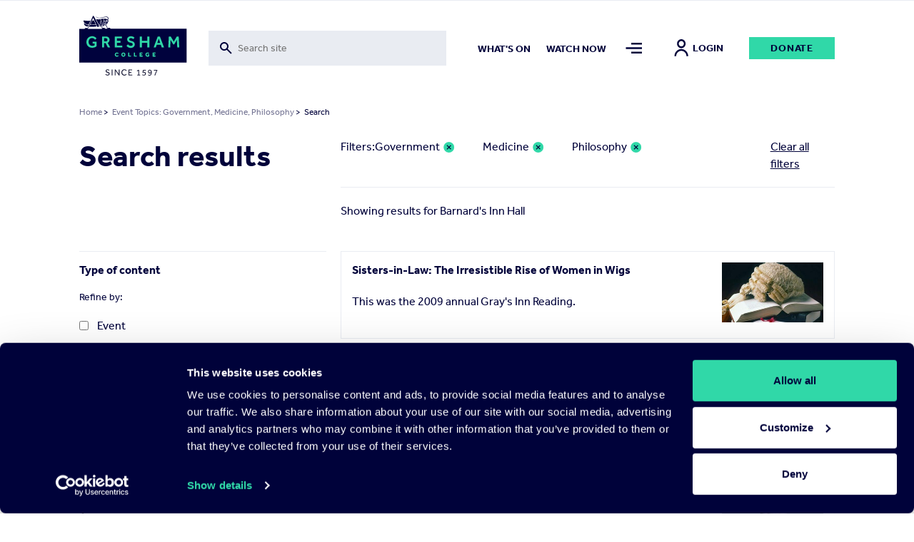

--- FILE ---
content_type: text/html; charset=UTF-8
request_url: https://www.gresham.ac.uk/search?for=Barnard%27s%20Inn%20Hall&f%5B0%5D=event_topics%3A557&f%5B1%5D=event_topics%3A571&f%5B2%5D=event_topics%3A583
body_size: 18529
content:

<!DOCTYPE html>
<html lang="en" dir="ltr" prefix="og: https://ogp.me/ns#">
  <head>


  <script
    id="Cookiebot"
    src="https://consent.cookiebot.com/uc.js"
    data-cbid="f28a222f-7ce5-47b3-a123-92c2ab86a207"
    data-blockingmode="auto"
    type="text/javascript"
    defer
  ></script>

    <meta charset="utf-8" />
<meta name="Generator" content="Drupal 10 (https://www.drupal.org)" />
<meta name="MobileOptimized" content="width" />
<meta name="HandheldFriendly" content="true" />
<meta name="viewport" content="width=device-width, initial-scale=1.0" />
<script>window.dataLayer = window.dataLayer || []; window.dataLayer.push({"site":{"environment":"production","language":"en","country":"GB"},"page":{"pageURL":"https:\/\/www.gresham.ac.uk\/search?f%5B0%5D=event_topics%3A557&f%5B1%5D=event_topics%3A571&f%5B2%5D=event_topics%3A583&for=Barnard%27s%20Inn%20Hall","pagePath":"\/search","pageName":"Search","pageCategory":"Search"},"user":{"loginStatus":"logged-out","userID":""}});</script>
<link rel="icon" href="/sites/default/files/favicon.svg" type="image/svg+xml" />

    <title>Search | Gresham College</title>
    <link rel="stylesheet" media="all" href="/sites/default/files/css/css_X_W_W3wiAGNsTFvaQ5u4EDv40vEXbaGQUDZD0-G_i88.css?delta=0&amp;language=en&amp;theme=pippip&amp;include=[base64]" />
<link rel="stylesheet" media="all" href="/sites/default/files/css/css_sKPGHDyS1T0SXqGFwBnzTcaJCzdyil5DZkjOvphclOc.css?delta=1&amp;language=en&amp;theme=pippip&amp;include=[base64]" />
<link rel="stylesheet" media="all" href="/sites/default/files/css/css_jp0J9-26eWtowr4LL5PAHpYi4wB_NZKuI3n-L004SGw.css?delta=2&amp;language=en&amp;theme=pippip&amp;include=[base64]" />
<link rel="stylesheet" media="all" href="/sites/default/files/css/css_SvlCDKlN6Bwq7cYg8Qq7URXMMd4dYFzqdRXwVks9kNM.css?delta=3&amp;language=en&amp;theme=pippip&amp;include=[base64]" />
<link rel="stylesheet" media="print" href="/sites/default/files/css/css_yRJjgo7Jzo5ttqexnH2qO1C_lN_k7WILBREuiiOkE0s.css?delta=4&amp;language=en&amp;theme=pippip&amp;include=[base64]" />

    

    <script data-cookieconsent="ignore">
      // Load the YouTube Iframe API if not already loaded.
      if (typeof YT === 'undefined' || typeof YT.Player === 'undefined') {
        var tag = document.createElement('script');
        tag.src = "https://www.youtube.com/iframe_api";
        var firstScriptTag = document.getElementsByTagName('script')[0];
        firstScriptTag.parentNode.insertBefore(tag, firstScriptTag);
      }

      // This function is called by the YouTube Iframe API when it's ready.
      // It must be in the global scope.
      window.onYouTubeIframeAPIReady = function () {
        // Attach the Drupal behavior once the YouTube API is ready.
        // This ensures jQuery and Drupal behaviors are available.
        (function ($, Drupal, drupalSettings) {
          Drupal.behaviors.gresham_datalayer.attach(document, drupalSettings);
        })(jQuery, Drupal, drupalSettings);
      };
    </script>

     <script data-cookieconsent="ignore" defer>
    window.dataLayer = window.dataLayer || [];
    function gtag() {
      dataLayer.push(arguments)
    }
    gtag("consent", "default", {
      ad_personalization: "denied",
      ad_storage: "denied",
      ad_user_data: "denied",
      analytics_storage: "denied",
      functionality_storage: "denied",
      personalization_storage: "denied",
      security_storage: "granted",
      wait_for_update: 500
    });
    gtag("set", "ads_data_redaction", true);
    gtag("set", "url_passthrough", true);
  </script>

  <!-- End Google Tag Manager -->
  <script data-cookieconsent="ignore">(function(w,d,s,l,i){w[l]=w[l]||[];w[l].push({'gtm.start':
  new Date().getTime(),event:'gtm.js'});var f=d.getElementsByTagName(s)[0],
  j=d.createElement(s),dl=l!='dataLayer'?'&l='+l:'';j.async=true;j.src=
  'https://www.googletagmanager.com/gtm.js?id='+i+dl;f.parentNode.insertBefore(j,f);
  })(window,document,'script','dataLayer','GTM-NK6DKV');</script>
  <!-- End Google Tag Manager -->

  </head>

  
  <body class="search" data-nav="closed" data-search="closed">
        <aside>
      <a href="#main-content" class="skip-main">
        Skip to main content
      </a>
    </aside>

    


      <div class="dialog-off-canvas-main-canvas" data-off-canvas-main-canvas>
    <header>
    <div class="grid header">
        <div class="col-sm-2 col-8">
            <div class="header-logo">
                <a href="/" title="Home" rel="home">
                    <img src="/themes/pippip/assets/img/gresham-logo.svg" alt="Home" alt="Home" width="163px" height="91px">
                </a>
            </div>
        </div>
        <div class="col-lg-4 col-md-3 col-sm-1 hidden-xs-down">
            <div class="header-searchbar">
                <div class="views-exposed-form">
                    <form action="/search" method="get" id="views-exposed-form-search-search" accept-charset="UTF-8">
                        <div class="js-form-item form-item js-form-type-search-api-autocomplete form-type-search-api-autocomplete js-form-item-for form-item-for">
                            <label for="edit-for">Fulltext search</label>
                            <input placeholder="Search site" aria-label="Toggle search form" data-drupal-selector="edit-for" data-search-api-autocomplete-search="search" class="form-autocomplete form-text ui-autocomplete-input" data-autocomplete-path="/search_api_autocomplete/search?display=search&amp;&amp;filter=for" type="text" id="edit-for" name="for" value="" size="30" maxlength="128" data-once="autocomplete" autocomplete="off">
                        </div>
                    </form>
                </div>
                <div class="header-searchbar__mobile-icon">
                    <img src="/themes/pippip/assets/img/search.svg" alt="">
                </div>
            </div>

        </div>
        <div class="col-lg-6 col-md-7 col-sm-9 hidden-xs-down">
            <div class="links">
                  <nav role="navigation" aria-labelledby="block-mainnav2items-menu" id="block-mainnav2items" class="block block-menu navigation menu--main-nav-2-items">
            
  <h2 class="visually-hidden" id="block-mainnav2items-menu">Main Nav-2 items</h2>
  

        
              <ul class="menu">
                    <li class="m-main-nav__link">
        <a href="/whats-on" class="m-main-nav__link" data-drupal-link-system-path="node/100">What&#039;s on</a>
              </li>
                <li class="m-main-nav__link">
        <a href="/watch-now" class="m-main-nav__link" data-drupal-link-system-path="node/102">Watch now</a>
              </li>
        </ul>
  


  </nav>


                <a class="nav-toggle menu-icon" href="#" aria-label="Toggle mega menu">
                    <span class="menu-icon-inactive" alt=""></span>
                    <span class="menu-icon-active" alt=""></span>
                </a>
                                    <a class="h6 account-icon" href="/member/login"><img src="/themes/pippip/assets/img/in-person.svg" alt="">Login</a>
                                <a href="/get-involved/support-us/make-donation/donate-today" class="a-btn">Donate</a>
            </div>
        </div>
        <div class="col-4 hidden-sm-up">
            <div class="mobile-icons">
                <a class="nav-toggle search-icon">
                    <img class="search-icon-inactive" src="/themes/pippip/assets/img/search.svg" alt="">
                    <img class="search-icon-active" src="/themes/pippip/assets/img/close.svg" alt="">
                </a>
                <a class="nav-toggle menu-icon" >
                    <img class="menu-icon-inactive" src="/themes/pippip/assets/img/menu-default.svg" alt="">
                    <img class="menu-icon-active" src="/themes/pippip/assets/img/close.svg" alt="">
                </a>
            </div>
        </div>

    </div>
    <div class="header-search">
        <div class="grid">
            <div class="col-lg-10 offset-lg-2 col-md-11 offset-md-1 col-sm-12">
                <div class="header-search__container">
                    <div class="grid">
                        <div class="col-lg-3 col-md-1 order-md-2 hidden-xs-down">
                            <div class="header-search__container--actions">
                                <a class="header-search__container--actions-close"><img src="/themes/pippip/assets/img/close.svg" alt=""></a>
                            </div>
                        </div>
                        <div class="col-lg-9 col-md-11 order-md-1 desktop-search">
                            
<div class="views-exposed-form bef-exposed-form m-block m-block--views m-block--views-exposed-filter-blocksearch-search m-block__ m-" data-bef-auto-submit-full-form="" data-bef-auto-submit="" data-bef-auto-submit-delay="500" data-drupal-selector="views-exposed-form-search-search">
				<form action="/search" method="get" id="views-exposed-form-search-search" accept-charset="UTF-8">
  <div class="js-form-item form-item js-form-type-search-api-autocomplete form-type-search-api-autocomplete js-form-item-for form-item-for">
      <label for="edit-for--2">Fulltext search</label>
        <input placeholder="Search site" aria-label="Search form input" data-drupal-selector="edit-for" data-search-api-autocomplete-search="search" class="form-autocomplete form-text" data-autocomplete-path="/search_api_autocomplete/search?display=search&amp;&amp;filter=for" type="text" id="edit-for--2" name="for" value="Barnard&#039;s Inn Hall" size="30" maxlength="128" />

        </div>
<div data-drupal-selector="edit-actions" class="form-actions js-form-wrapper form-wrapper" id="edit-actions--2"><input data-bef-auto-submit-click="" class="js-hide a-btn button js-form-submit form-submit" data-twig-suggestion="search_results_submit" value="Go" data-drupal-selector="edit-submit-search-2" type="submit" id="edit-submit-search--2" />

</div>

</form>

	</div>

                        </div>

                    </div>
                </div>
            </div>
        </div>
        <div class="grid">
            <div class="col-sm-12">
                <div class="header-search__suggestions">
                    <h4>Suggested searches:</h4>
                    <div class="o-teaser__content--topics">
                                                    <div class="o-teaser__content--topics-item">
                                <a href="/search?for=Astronomy">Astronomy</a>
                            </div>
                                                    <div class="o-teaser__content--topics-item">
                                <a href="/search?for=Religion">Religion</a>
                            </div>
                                                    <div class="o-teaser__content--topics-item">
                                <a href="/search?for=Chris Whitty">Chris Whitty</a>
                            </div>
                                                    <div class="o-teaser__content--topics-item">
                                <a href="/search?for=Maths">Maths</a>
                            </div>
                                                    <div class="o-teaser__content--topics-item">
                                <a href="/search?for=Barnard&#039;s Inn Hall">Barnard&#039;s Inn Hall</a>
                            </div>
                                            </div>
                </div>
            </div>
        </div>
    </div>
</header>




<main id="main-content" role="main" class="wrapper wapper--main">

    <div class="menu-overlay">
    <div class="grid">
        <div class="col-sm-12">
            <div class="menu-overlay__inner">
                <div class="grid">
                    <div class="col-md-3 col-sm-4 hidden-xs-down">
                        <div class="menu-overlay__inner--content">
                              
<div id="block-menuoverlay" class="m-block m-block--block-content m-block--block-contentaa938ca6-a981-43a4-90b3-a5d93f7bba27 m-block__menu-overlay m-menu-overlay">
   <h2>For the Love of Learning since 1597</h2>

<p>Gresham College provides outstanding educational talks and videos for the public free of charge. There are over 2,500 videos available on our website. Your support will help us to encourage people's love of learning for many years to come.&nbsp;</p>

    <div class="menu-overlay__inner--content-link">
        
<a href="/get-involved/support-us/make-donation"class="a-btn">Donate Today</a>    </div>
</div>


                        </div>
                    </div>
                    <div class="col-md-9 col-sm-8">
                        <div class="hidden-xs-down">
                              <nav role="navigation" aria-labelledby="block-mainnavigation-menu" id="block-mainnavigation" class="block block-menu navigation menu--main">
            
  <h2 class="visually-hidden" id="block-mainnavigation-menu">Main navigation</h2>
  

        
              <ul class="menu">
                    <li class="m-main-nav__link">
        <a href="/whats-on" class="m-main-nav__link" data-drupal-link-system-path="node/100">What&#039;s on</a>
                                <ul class="menu menu__dropdown dropdown">
                    <li class="m-main-nav__link">
        <a href="/whats-on/lecture-series-2025-26" class="m-main-nav__link" data-drupal-link-system-path="node/16191">Lecture Series&#039; 2025-26</a>
              </li>
                <li class="m-main-nav__link">
        <a href="/whats-on/venues" class="m-main-nav__link" data-drupal-link-system-path="node/15204">Venues</a>
              </li>
        </ul>
  
              </li>
                <li class="m-main-nav__link">
        <a href="/watch-now" class="m-main-nav__link" data-drupal-link-system-path="node/102">Watch Now</a>
                                <ul class="menu menu__dropdown dropdown">
                    <li class="m-main-nav__link">
        <a href="/watch-now/browse-all" class="m-main-nav__link" data-drupal-link-system-path="node/119">Browse All</a>
              </li>
                <li class="m-main-nav__link">
        <a href="/watch-now/series" class="m-main-nav__link" data-drupal-link-system-path="node/121">Series</a>
              </li>
                <li class="m-main-nav__link">
        <a href="/watch-now/playlists" class="m-main-nav__link" data-drupal-link-system-path="node/120">Playlists</a>
              </li>
        </ul>
  
              </li>
                <li class="m-main-nav__link">
        <a href="/speakers" class="m-main-nav__link" data-drupal-link-system-path="node/150">Speakers</a>
                                <ul class="menu menu__dropdown dropdown">
                    <li class="m-main-nav__link">
        <a href="/speakers" title="The Gresham Professors" class="m-main-nav__link" data-drupal-link-system-path="node/150">Professors</a>
              </li>
                <li class="m-main-nav__link">
        <a href="/speakers/all-speakers" class="m-main-nav__link" data-drupal-link-system-path="node/124">All Speakers</a>
              </li>
        </ul>
  
              </li>
                <li class="m-main-nav__link">
        <a href="/get-involved" class="m-main-nav__link" data-drupal-link-system-path="node/126">Get Involved</a>
                                <ul class="menu menu__dropdown dropdown">
                    <li class="m-main-nav__link">
        <a href="/get-involved/support-us" class="m-main-nav__link" data-drupal-link-system-path="node/127">Support Us</a>
              </li>
                <li class="m-main-nav__link">
        <a href="/hire-barnards-inn-hall" title="Hire Barnard’s Inn Hall for a variety of events" class="m-main-nav__link" data-drupal-link-system-path="node/14868">Hire Barnard’s Inn Hall</a>
              </li>
                <li class="m-main-nav__link">
        <a href="/get-involved/volunteer-gresham-college" class="m-main-nav__link" data-drupal-link-system-path="node/15965">Volunteer for Gresham</a>
              </li>
        </ul>
  
              </li>
                <li class="m-main-nav__link">
        <a href="/schools-and-colleges" class="m-main-nav__link" data-drupal-link-system-path="node/14871">Schools &amp; Colleges</a>
                                <ul class="menu menu__dropdown dropdown">
                    <li class="m-main-nav__link">
        <a href="/schools-and-colleges/sign-schools-updates" class="m-main-nav__link" data-drupal-link-system-path="node/14902">Sign up for Schools Updates</a>
              </li>
                <li class="m-main-nav__link">
        <a href="/schools-and-colleges/school-and-college-bookings" class="m-main-nav__link" data-drupal-link-system-path="node/14872">School Bookings</a>
              </li>
                <li class="m-main-nav__link">
        <a href="/schools-and-colleges/young-orator-year" class="m-main-nav__link" data-drupal-link-system-path="node/15240">Young Orator of the Year Competition</a>
              </li>
        </ul>
  
              </li>
                <li class="m-main-nav__link">
        <a href="/about-us" class="m-main-nav__link" data-drupal-link-system-path="node/137">About us</a>
                                <ul class="menu menu__dropdown dropdown">
                    <li class="m-main-nav__link">
        <a href="/about-us/work-gresham-college" class="m-main-nav__link" data-drupal-link-system-path="node/4699">Work for Gresham</a>
              </li>
                <li class="m-main-nav__link">
        <a href="/about-us/news" class="m-main-nav__link" data-drupal-link-system-path="node/143">News</a>
              </li>
                <li class="m-main-nav__link">
        <a href="/contact-us" class="m-main-nav__link" data-drupal-link-system-path="node/14899">Contact Us</a>
              </li>
                <li class="m-main-nav__link">
        <a href="/about-us/organisation" class="m-main-nav__link" data-drupal-link-system-path="node/14896">Organisation</a>
              </li>
                <li class="m-main-nav__link">
        <a href="/about-us/our-history" class="m-main-nav__link" data-drupal-link-system-path="node/14898">Our History</a>
              </li>
        </ul>
  
              </li>
        </ul>
  


  </nav>


                        </div>
                        <div class="hidden-sm-up">
                              <nav role="navigation" aria-labelledby="block-mobilemenu-2-menu" id="block-mobilemenu-2" class="block block-menu navigation menu--mobile-menu">
            
  <h2 class="visually-hidden" id="block-mobilemenu-2-menu">Mobile Menu</h2>
  

        
              <ul class="menu">
                    <li class="m-main-nav__link">
        <a href="/whats-on" class="m-main-nav__link" data-drupal-link-system-path="node/100">What&#039;s On</a>
              </li>
                <li class="m-main-nav__link">
        <a href="/watch-now" class="m-main-nav__link" data-drupal-link-system-path="node/102">Watch Now</a>
              </li>
                <li class="m-main-nav__link">
        <a href="/about-us" class="m-main-nav__link" data-drupal-link-system-path="node/137">About Us</a>
              </li>
                <li class="m-main-nav__link">
        <a href="/get-involved" class="m-main-nav__link" data-drupal-link-system-path="node/126">Get Involved</a>
              </li>
                <li class="m-main-nav__link">
        <a href="/schools-and-colleges" title="Schools and Colleges" class="m-main-nav__link" data-drupal-link-system-path="node/14871">Schools &amp; Colleges</a>
              </li>
                <li class="m-main-nav__link">
        <a href="/speakers" class="m-main-nav__link" data-drupal-link-system-path="node/150">Speakers</a>
              </li>
        </ul>
  


  </nav>


                            <div class="mobile-nav-extras">
                                <a href="/get-involved/support-us/make-donation/donate-today" class="a-btn">Donate</a>
                            </div>
                        </div>

                    </div>
                </div>
                <div class="grid hidden-xs-down">
                    <div class="col-sm-12">
                        <div class="menu-overlay__inner--footer">
                            <div class="grid">
                                <div class="col-md-3">
                                      
<div id="block-footersocial" class="m-block m-block--block-content m-block--block-content8117e3b1-ef32-440b-89cb-13b4735ef2da m-block__footer-social m-footer-social">
		
  
      <div class="m-social-links">
        <a href="https://www.youtube.com/GreshamCollege"  target="_blank" rel="noopener nofollow" class="m-social-links__link" aria-label="Open" title="Open">
    <svg width="46" height="35" viewBox="0 0 46 35" xmlns="http://www.w3.org/2000/svg"><path d="M22.842 0C.505 0 .114 1.986.114 17.5S.505 35 22.842 35c22.336 0 22.727-1.986 22.727-17.5S45.178 0 22.842 0zm7.284 18.26L19.92 23.022c-.893.413-1.625-.05-1.625-1.037v-8.972c0-.984.732-1.45 1.625-1.037l10.205 4.764c.893.418.893 1.1 0 1.518z" fill="#30D8A8"/></svg>
  </a>
  <a href="https://www.facebook.com/greshamcollege"  target="_blank" rel="noopener nofollow" class="m-social-links__link" aria-label="Open" title="Open">
    <svg width="36" height="35" viewBox="0 0 36 35" xmlns="http://www.w3.org/2000/svg"><path d="M31.751 0H4.53A3.9 3.9 0 00.64 3.889V31.11A3.9 3.9 0 004.53 35h13.61V21.389h-3.889v-4.813h3.89V12.59c0-4.207 2.356-7.163 7.322-7.163l3.506.004v5.065H26.64c-1.933 0-2.668 1.45-2.668 2.796v3.286h4.994l-1.105 4.81h-3.889V35h7.778a3.9 3.9 0 003.89-3.889V3.89A3.9 3.9 0 0031.75 0z" fill="#30D8A8"/></svg>
  </a>
  <a href="https://instagram.com/greshamcollege/"  target="_blank" rel="noopener nofollow" class="m-social-links__link" aria-label="Open" title="Open">
    <svg width="36" height="35" viewBox="0 0 36 35" xmlns="http://www.w3.org/2000/svg"><path d="M35.535 10.286a12.845 12.845 0 00-.813-4.248 8.579 8.579 0 00-2.02-3.1 8.579 8.579 0 00-3.1-2.02 12.845 12.845 0 00-4.246-.813C23.487.019 22.892 0 18.14 0c-4.752 0-5.347.02-7.214.105a12.845 12.845 0 00-4.248.813 8.579 8.579 0 00-3.102 2.02 8.579 8.579 0 00-2.018 3.1 12.845 12.845 0 00-.813 4.246C.66 12.153.64 12.748.64 17.5c0 4.752.02 5.347.105 7.214a12.85 12.85 0 00.813 4.248 8.579 8.579 0 002.02 3.1 8.577 8.577 0 003.1 2.02c1.359.51 2.795.784 4.246.813 1.869.086 2.464.105 7.216.105 4.752 0 5.347-.02 7.214-.105a12.845 12.845 0 004.249-.813 8.948 8.948 0 005.12-5.12c.508-1.359.783-2.795.812-4.246.086-1.869.105-2.464.105-7.216 0-4.752-.02-5.347-.105-7.214zm-3.15 14.286a9.68 9.68 0 01-.603 3.247 5.794 5.794 0 01-3.32 3.323 9.672 9.672 0 01-3.25.603c-1.847.084-2.4.101-7.072.101-4.672 0-5.227-.017-7.072-.101a9.681 9.681 0 01-3.247-.603 5.421 5.421 0 01-2.015-1.308 5.421 5.421 0 01-1.308-2.013 9.68 9.68 0 01-.603-3.25c-.084-1.846-.101-2.399-.101-7.071s.017-5.227.101-7.072a9.681 9.681 0 01.603-3.247c.28-.761.727-1.45 1.308-2.015A5.421 5.421 0 017.82 3.858a9.681 9.681 0 013.25-.603c1.846-.084 2.399-.101 7.071-.101 4.673 0 5.227.017 7.072.101a9.681 9.681 0 013.247.603c.761.28 1.45.727 2.015 1.308a5.421 5.421 0 011.308 2.013c.386 1.04.59 2.14.603 3.25.084 1.846.101 2.399.101 7.071s-.017 5.227-.1 7.072zM18.14 8.512a8.987 8.987 0 100 17.975 8.987 8.987 0 000-17.974zm0 14.821a5.833 5.833 0 110-11.666 5.833 5.833 0 010 11.666zM29.581 8.16a2.1 2.1 0 11-4.2 0 2.1 2.1 0 014.2 0z" fill="#30D8A8"/></svg>
  </a>
  <a href="https://www.tiktok.com/@greshamcollege?lang=en"  target="_blank" rel="noopener nofollow" class="m-social-links__link" aria-label="Open" title="Open">
    <svg width="32" height="36" viewBox="0 0 32 36" xmlns="http://www.w3.org/2000/svg"><path d="M27.78 7.65a8.142 8.142 0 01-.705-.41 9.9 9.9 0 01-1.808-1.537c-1.349-1.543-1.852-3.108-2.038-4.205h.008C23.082.588 23.146 0 23.155 0h-6.142v23.753c0 .319 0 .634-.014.945 0 .04-.003.075-.006.117 0 .017 0 .035-.003.053v.013a5.216 5.216 0 01-2.625 4.14 5.12 5.12 0 01-2.541.67c-2.862 0-5.182-2.333-5.182-5.215 0-2.882 2.32-5.216 5.182-5.216.541 0 1.08.085 1.595.252l.007-6.254a11.41 11.41 0 00-8.792 2.572 12.055 12.055 0 00-2.63 3.244c-.26.447-1.238 2.243-1.356 5.159-.075 1.655.422 3.37.659 4.078v.015c.15.417.727 1.84 1.668 3.041a12.483 12.483 0 002.66 2.51v-.014l.015.015c2.974 2.02 6.271 1.888 6.271 1.888.571-.023 2.483 0 4.654-1.03 2.408-1.14 3.78-2.84 3.78-2.84a11.807 11.807 0 002.059-3.422c.556-1.461.741-3.214.741-3.914V11.958c.075.045 1.067.702 1.067.702s1.43.916 3.661 1.513c1.6.425 3.757.514 3.757.514V8.589c-.755.082-2.29-.156-3.86-.94z" fill="#30D8A8"/></svg>
  </a>
  <a href="https://twitter.com/GreshamCollege"  target="_blank" rel="noopener nofollow" class="m-social-links__link" aria-label="Open" title="Open">
    <svg width="35" height="35" viewBox="0 0 35 35" xmlns="http://www.w3.org/2000/svg"><path d="M20.875 14.82L33.532 0h-3l-10.99 12.868L10.764 0H.64l13.274 19.459L.64 35h3l11.606-13.59L24.516 35H34.64L20.874 14.82zm-4.109 4.81l-1.344-1.937L4.72 2.274h4.608l8.635 12.443 1.345 1.938L30.534 32.83h-4.607l-9.16-13.198z" fill="#30D8A8"/></svg>
  </a>


    </div>
  
</div>


                                </div>
                                <div class="col-md-9">
                                    <div class="menu-overlay__inner--footer-topics">
                                        <h4>Popular topics:</h4>
                                        <div class="o-teaser__content--topics">
                                                                                            <div class="o-teaser__content--topics-item">
                                                    <a href="/watch-now/browse-all?&type=518">Archaeology</a>
                                                </div>
                                                                                            <div class="o-teaser__content--topics-item">
                                                    <a href="/watch-now/browse-all?&type=534">Conflict</a>
                                                </div>
                                                                                            <div class="o-teaser__content--topics-item">
                                                    <a href="/watch-now/browse-all?&type=552">Finance</a>
                                                </div>
                                                                                            <div class="o-teaser__content--topics-item">
                                                    <a href="/watch-now/browse-all?&type=568">Maritime</a>
                                                </div>
                                                                                            <div class="o-teaser__content--topics-item">
                                                    <a href="/watch-now/browse-all?&type=584">Physics</a>
                                                </div>
                                                                                    </div>
                                    </div>
                                </div>
                            </div>
                        </div>
                    </div>
                </div>
            </div>
        </div>
    </div>
</div>

      
<div id="block-liveeventblock" class="m-block m-block--syd-events m-block--syd-live-event m-block__ m-">
				

	</div>


      
<div id="block-pippip-breadcrumbs" class="m-block m-block--system m-block--system-breadcrumb-block m-block__ m-">
				  <div class="grid">
    <div class="col-sm-12">
      <nav class="a-breadcrumb" role="navigation" aria-labelledby="system-breadcrumb">
        <h2 id="system-breadcrumb" class="visually-hidden">Breadcrumb</h2>
        <ol>
                  <li>
                          <a href="/">Home</a>
                        >
          </li>
                  <li>
                          <a href="/search?for=Barnard%27s%20Inn%20Hall&amp;f%5B0%5D=event_topics%3A557&amp;f%5B1%5D=event_topics%3A571&amp;f%5B2%5D=event_topics%3A583">Event Topics: Government, Medicine, Philosophy</a>
                        >
          </li>
                  <li> Search</li>
        </ol>
      </nav>
    </div>
  </div>

	</div>



      <div data-drupal-messages-fallback class="hidden"></div>

    <section class="o-search-results">
    <div class="grid">
      <div class="col-sm-12">
        <div class="o-search-results--grid">
          <div class="o-search-results--grid__title">
            <h1 class="h2">Search results</h1>
          </div>
          <div class="o-search-results--grid__search-bar">
            <div class="grid">
              <div class="col-sm-8">
                <div class="o-search-results__header--search-bar">
                  
<div class="views-exposed-form bef-exposed-form m-block m-block--views m-block--views-exposed-filter-blocksearch-search m-block__ m-" data-bef-auto-submit-full-form="" data-bef-auto-submit="" data-bef-auto-submit-delay="500" data-drupal-selector="views-exposed-form-search-search">
				<form action="/search" method="get" id="views-exposed-form-search-search" accept-charset="UTF-8">
  <div class="js-form-item form-item js-form-type-search-api-autocomplete form-type-search-api-autocomplete js-form-item-for form-item-for">
      <label for="edit-for--2">Fulltext search</label>
        <input placeholder="Search site" aria-label="Search form input" data-drupal-selector="edit-for" data-search-api-autocomplete-search="search" class="form-autocomplete form-text" data-autocomplete-path="/search_api_autocomplete/search?display=search&amp;&amp;filter=for" type="text" id="edit-for--2" name="for" value="Barnard&#039;s Inn Hall" size="30" maxlength="128" />

        </div>
<div data-drupal-selector="edit-actions" class="form-actions js-form-wrapper form-wrapper" id="edit-actions--2"><input data-bef-auto-submit-click="" class="js-hide a-btn button js-form-submit form-submit" data-twig-suggestion="search_results_submit" value="Go" data-drupal-selector="edit-submit-search-2" type="submit" id="edit-submit-search--2" />

</div>

</form>

	</div>

                </div>
              </div>
            </div>
          </div>
          <div class="o-search-results--grid__info">
              
<div data-drupal-facets-summary-id="facet_summary" id="block-facetsummary" class="m-block m-block--facets-summary m-block--facets-summary-blockfacet-summary m-block__ m-">
				<div class="o-search-results__filters ">
<div class="grid">            <div class="col-sm-2 order-2">
              <div class="o-search-results__filters--search">
                <li class="facet-summary-item--clear"><a href="/search?for=Barnard%27s%20Inn%20Hall">Clear all filters</a></li>
              </div>
            </div>
            <div class="col-sm-10 order-1">
              <div class="o-search-results__filters--grid">
                <p>Filters:</p>
                <ul class="o-listing__active-filters">
                                  <li><a href="/search?for=Barnard%27s%20Inn%20Hall&amp;f%5B0%5D=event_topics%3A571&amp;f%5B1%5D=event_topics%3A583" rel="nofollow"><span class="facet-item__value">Government</span>
</a></li>
                                <li><a href="/search?for=Barnard%27s%20Inn%20Hall&amp;f%5B0%5D=event_topics%3A557&amp;f%5B1%5D=event_topics%3A583" rel="nofollow"><span class="facet-item__value">Medicine</span>
</a></li>
                                <li><a href="/search?for=Barnard%27s%20Inn%20Hall&amp;f%5B0%5D=event_topics%3A557&amp;f%5B1%5D=event_topics%3A571" rel="nofollow"><span class="facet-item__value">Philosophy</span>
</a></li>
              </ul>
          </div>
      </div>
  </div>
</div>
	</div>


            <div class="o-search-results__header">
              <div class="o-search-results__information">
                <p>Showing results for Barnard&#039;s Inn Hall</p>
              </div>
            </div>
          </div>
          <div class="o-search-results--grid__facets">
            <div class="facets-widget-checkbox__master">
              <input type="checkbox" id="collapse-facets" checked>
              <div class="o-listing__filters--header">
                <div class="o-listing__filters--action">

                  <label for="collapse-facets" class="filterOpen checkbox-title inactive-filter">Open Filter</label>
                  <label for="collapse-facets" class="filterOpen checkbox-title active-filter">Close Filter</label>

                </div>
              </div>
              <div class="filter">
                  
<div class="facet-inactive block-facet--checkbox m-block m-block--facets m-block--facet-blocktype-of-content m-block__ m-" id="block-typeofcontent">
				<div class="facets-widget-checkbox">
                <input type="checkbox" id="collapse-type-of-content"/>
    <label for="collapse-type-of-content" class="checkbox-title">Type of content</label><div class="filter">

        <p>Refine by:</p>
        <ul data-drupal-facet-id="type_of_content" data-drupal-facet-alias="type_of_content" class="facet-inactive js-facets-checkbox-links item-list__checkbox"><li class="facet-item"><a href="/search?for=Barnard%27s%20Inn%20Hall&amp;f%5B0%5D=event_topics%3A557&amp;f%5B1%5D=event_topics%3A571&amp;f%5B2%5D=event_topics%3A583&amp;f%5B3%5D=type_of_content%3Aevent" rel="nofollow" data-drupal-facet-item-id="type-of-content-event" data-drupal-facet-item-value="event" data-drupal-facet-item-count="403"><span class="facet-item__value">Event</span>
</a></li></ul></div>
</div>

	</div>

<div class="facet-inactive block-facet--checkbox m-block m-block--facets m-block--facet-blockevent-type m-block__ m-" id="block-eventtype">
				<div class="facets-widget-checkbox">
                <input type="checkbox" id="collapse-type"/>
    <label for="collapse-type" class="checkbox-title">Event type</label><div class="filter">

        <p>Refine by:</p>
        <ul data-drupal-facet-id="event_type" data-drupal-facet-alias="event_type" class="facet-inactive js-facets-checkbox-links item-list__checkbox"><li class="facet-item"><a href="/search?for=Barnard%27s%20Inn%20Hall&amp;f%5B0%5D=event_topics%3A557&amp;f%5B1%5D=event_topics%3A571&amp;f%5B2%5D=event_topics%3A583&amp;f%5B3%5D=event_type%3A3" rel="nofollow" data-drupal-facet-item-id="event-type-3" data-drupal-facet-item-value="3" data-drupal-facet-item-count="383"><span class="facet-item__value">Lecture</span>
</a></li><li class="facet-item"><a href="/search?for=Barnard%27s%20Inn%20Hall&amp;f%5B0%5D=event_topics%3A557&amp;f%5B1%5D=event_topics%3A571&amp;f%5B2%5D=event_topics%3A583&amp;f%5B3%5D=event_type%3A5" rel="nofollow" data-drupal-facet-item-id="event-type-5" data-drupal-facet-item-value="5" data-drupal-facet-item-count="8"><span class="facet-item__value">Discussion</span>
</a></li><li class="facet-item"><a href="/search?for=Barnard%27s%20Inn%20Hall&amp;f%5B0%5D=event_topics%3A557&amp;f%5B1%5D=event_topics%3A571&amp;f%5B2%5D=event_topics%3A583&amp;f%5B3%5D=event_type%3A6" rel="nofollow" data-drupal-facet-item-id="event-type-6" data-drupal-facet-item-value="6" data-drupal-facet-item-count="12"><span class="facet-item__value">Short</span>
</a></li></ul></div>
</div>

	</div>

<div class="facet-active block-facet--checkbox m-block m-block--facets m-block--facet-blockevent-topics m-block__ m-" id="block-eventtopics">
				<div class="facets-widget-checkbox">
                <input type="checkbox" id="collapse-topics"/>
    <label for="collapse-topics" class="checkbox-title">Topics</label><div class="filter">

        <p>Refine by:</p>
        <ul data-drupal-facet-id="event_topics" data-drupal-facet-alias="event_topics" class="facet-active js-facets-checkbox-links item-list__checkbox"><li class="facet-item"><a href="/search?for=Barnard%27s%20Inn%20Hall&amp;f%5B0%5D=event_topics%3A514&amp;f%5B1%5D=event_topics%3A557&amp;f%5B2%5D=event_topics%3A571&amp;f%5B3%5D=event_topics%3A583" rel="nofollow" data-drupal-facet-item-id="event-topics-514" data-drupal-facet-item-value="514" data-drupal-facet-item-count="14"><span class="facet-item__value">Africa</span>
</a></li><li class="facet-item"><a href="/search?for=Barnard%27s%20Inn%20Hall&amp;f%5B0%5D=event_topics%3A515&amp;f%5B1%5D=event_topics%3A557&amp;f%5B2%5D=event_topics%3A571&amp;f%5B3%5D=event_topics%3A583" rel="nofollow" data-drupal-facet-item-id="event-topics-515" data-drupal-facet-item-value="515" data-drupal-facet-item-count="17"><span class="facet-item__value">Anatomy</span>
</a></li><li class="facet-item"><a href="/search?for=Barnard%27s%20Inn%20Hall&amp;f%5B0%5D=event_topics%3A516&amp;f%5B1%5D=event_topics%3A557&amp;f%5B2%5D=event_topics%3A571&amp;f%5B3%5D=event_topics%3A583" rel="nofollow" data-drupal-facet-item-id="event-topics-516" data-drupal-facet-item-value="516" data-drupal-facet-item-count="52"><span class="facet-item__value">Ancient</span>
</a></li><li class="facet-item"><a href="/search?for=Barnard%27s%20Inn%20Hall&amp;f%5B0%5D=event_topics%3A517&amp;f%5B1%5D=event_topics%3A557&amp;f%5B2%5D=event_topics%3A571&amp;f%5B3%5D=event_topics%3A583" rel="nofollow" data-drupal-facet-item-id="event-topics-517" data-drupal-facet-item-value="517" data-drupal-facet-item-count="14"><span class="facet-item__value">Animal</span>
</a></li><li class="facet-item"><a href="/search?for=Barnard%27s%20Inn%20Hall&amp;f%5B0%5D=event_topics%3A518&amp;f%5B1%5D=event_topics%3A557&amp;f%5B2%5D=event_topics%3A571&amp;f%5B3%5D=event_topics%3A583" rel="nofollow" data-drupal-facet-item-id="event-topics-518" data-drupal-facet-item-value="518" data-drupal-facet-item-count="13"><span class="facet-item__value">Archaeology</span>
</a></li><li class="facet-item"><a href="/search?for=Barnard%27s%20Inn%20Hall&amp;f%5B0%5D=event_topics%3A519&amp;f%5B1%5D=event_topics%3A557&amp;f%5B2%5D=event_topics%3A571&amp;f%5B3%5D=event_topics%3A583" rel="nofollow" data-drupal-facet-item-id="event-topics-519" data-drupal-facet-item-value="519" data-drupal-facet-item-count="57"><span class="facet-item__value">Architecture</span>
</a></li><li class="facet-item"><a href="/search?for=Barnard%27s%20Inn%20Hall&amp;f%5B0%5D=event_topics%3A520&amp;f%5B1%5D=event_topics%3A557&amp;f%5B2%5D=event_topics%3A571&amp;f%5B3%5D=event_topics%3A583" rel="nofollow" data-drupal-facet-item-id="event-topics-520" data-drupal-facet-item-value="520" data-drupal-facet-item-count="156"><span class="facet-item__value">Art</span>
</a></li><li class="facet-item"><a href="/search?for=Barnard%27s%20Inn%20Hall&amp;f%5B0%5D=event_topics%3A557&amp;f%5B1%5D=event_topics%3A571&amp;f%5B2%5D=event_topics%3A583&amp;f%5B3%5D=event_topics%3A1855" rel="nofollow" data-drupal-facet-item-id="event-topics-1855" data-drupal-facet-item-value="1855" data-drupal-facet-item-count="25"><span class="facet-item__value">Artificial Intelligence</span>
</a></li><li class="facet-item"><a href="/search?for=Barnard%27s%20Inn%20Hall&amp;f%5B0%5D=event_topics%3A521&amp;f%5B1%5D=event_topics%3A557&amp;f%5B2%5D=event_topics%3A571&amp;f%5B3%5D=event_topics%3A583" rel="nofollow" data-drupal-facet-item-id="event-topics-521" data-drupal-facet-item-value="521" data-drupal-facet-item-count="20"><span class="facet-item__value">Asia</span>
</a></li><li class="facet-item"><a href="/search?for=Barnard%27s%20Inn%20Hall&amp;f%5B0%5D=event_topics%3A522&amp;f%5B1%5D=event_topics%3A557&amp;f%5B2%5D=event_topics%3A571&amp;f%5B3%5D=event_topics%3A583" rel="nofollow" data-drupal-facet-item-id="event-topics-522" data-drupal-facet-item-value="522" data-drupal-facet-item-count="73"><span class="facet-item__value">Astronomy</span>
</a></li><li class="facet-item"><a href="/search?for=Barnard%27s%20Inn%20Hall&amp;f%5B0%5D=event_topics%3A523&amp;f%5B1%5D=event_topics%3A557&amp;f%5B2%5D=event_topics%3A571&amp;f%5B3%5D=event_topics%3A583" rel="nofollow" data-drupal-facet-item-id="event-topics-523" data-drupal-facet-item-value="523" data-drupal-facet-item-count="6"><span class="facet-item__value">Biography</span>
</a></li><li class="facet-item"><a href="/search?for=Barnard%27s%20Inn%20Hall&amp;f%5B0%5D=event_topics%3A524&amp;f%5B1%5D=event_topics%3A557&amp;f%5B2%5D=event_topics%3A571&amp;f%5B3%5D=event_topics%3A583" rel="nofollow" data-drupal-facet-item-id="event-topics-524" data-drupal-facet-item-value="524" data-drupal-facet-item-count="84"><span class="facet-item__value">Biology</span>
</a></li><li class="facet-item"><a href="/search?for=Barnard%27s%20Inn%20Hall&amp;f%5B0%5D=event_topics%3A525&amp;f%5B1%5D=event_topics%3A557&amp;f%5B2%5D=event_topics%3A571&amp;f%5B3%5D=event_topics%3A583" rel="nofollow" data-drupal-facet-item-id="event-topics-525" data-drupal-facet-item-value="525" data-drupal-facet-item-count="243"><span class="facet-item__value">Business</span>
</a></li><li class="facet-item"><a href="/search?for=Barnard%27s%20Inn%20Hall&amp;f%5B0%5D=event_topics%3A526&amp;f%5B1%5D=event_topics%3A557&amp;f%5B2%5D=event_topics%3A571&amp;f%5B3%5D=event_topics%3A583" rel="nofollow" data-drupal-facet-item-id="event-topics-526" data-drupal-facet-item-value="526" data-drupal-facet-item-count="5"><span class="facet-item__value">Central America</span>
</a></li><li class="facet-item"><a href="/search?for=Barnard%27s%20Inn%20Hall&amp;f%5B0%5D=event_topics%3A527&amp;f%5B1%5D=event_topics%3A557&amp;f%5B2%5D=event_topics%3A571&amp;f%5B3%5D=event_topics%3A583" rel="nofollow" data-drupal-facet-item-id="event-topics-527" data-drupal-facet-item-value="527" data-drupal-facet-item-count="4"><span class="facet-item__value">Chemistry</span>
</a></li><li class="facet-item"><a href="/search?for=Barnard%27s%20Inn%20Hall&amp;f%5B0%5D=event_topics%3A529&amp;f%5B1%5D=event_topics%3A557&amp;f%5B2%5D=event_topics%3A571&amp;f%5B3%5D=event_topics%3A583" rel="nofollow" data-drupal-facet-item-id="event-topics-529" data-drupal-facet-item-value="529" data-drupal-facet-item-count="51"><span class="facet-item__value">City of London</span>
</a></li><li class="facet-item"><a href="/search?for=Barnard%27s%20Inn%20Hall&amp;f%5B0%5D=event_topics%3A530&amp;f%5B1%5D=event_topics%3A557&amp;f%5B2%5D=event_topics%3A571&amp;f%5B3%5D=event_topics%3A583" rel="nofollow" data-drupal-facet-item-id="event-topics-530" data-drupal-facet-item-value="530" data-drupal-facet-item-count="38"><span class="facet-item__value">Climate change</span>
</a></li><li class="facet-item"><a href="/search?for=Barnard%27s%20Inn%20Hall&amp;f%5B0%5D=event_topics%3A531&amp;f%5B1%5D=event_topics%3A557&amp;f%5B2%5D=event_topics%3A571&amp;f%5B3%5D=event_topics%3A583" rel="nofollow" data-drupal-facet-item-id="event-topics-531" data-drupal-facet-item-value="531" data-drupal-facet-item-count="28"><span class="facet-item__value">Colonial</span>
</a></li><li class="facet-item"><a href="/search?for=Barnard%27s%20Inn%20Hall&amp;f%5B0%5D=event_topics%3A532&amp;f%5B1%5D=event_topics%3A557&amp;f%5B2%5D=event_topics%3A571&amp;f%5B3%5D=event_topics%3A583" rel="nofollow" data-drupal-facet-item-id="event-topics-532" data-drupal-facet-item-value="532" data-drupal-facet-item-count="12"><span class="facet-item__value">Communication </span>
</a></li><li class="facet-item"><a href="/search?for=Barnard%27s%20Inn%20Hall&amp;f%5B0%5D=event_topics%3A557&amp;f%5B1%5D=event_topics%3A571&amp;f%5B2%5D=event_topics%3A583&amp;f%5B3%5D=event_topics%3A1850" rel="nofollow" data-drupal-facet-item-id="event-topics-1850" data-drupal-facet-item-value="1850" data-drupal-facet-item-count="89"><span class="facet-item__value">Computing</span>
</a></li><li class="facet-item"><a href="/search?for=Barnard%27s%20Inn%20Hall&amp;f%5B0%5D=event_topics%3A534&amp;f%5B1%5D=event_topics%3A557&amp;f%5B2%5D=event_topics%3A571&amp;f%5B3%5D=event_topics%3A583" rel="nofollow" data-drupal-facet-item-id="event-topics-534" data-drupal-facet-item-value="534" data-drupal-facet-item-count="34"><span class="facet-item__value">Conflict</span>
</a></li><li class="facet-item"><a href="/search?for=Barnard%27s%20Inn%20Hall&amp;f%5B0%5D=event_topics%3A535&amp;f%5B1%5D=event_topics%3A557&amp;f%5B2%5D=event_topics%3A571&amp;f%5B3%5D=event_topics%3A583" rel="nofollow" data-drupal-facet-item-id="event-topics-535" data-drupal-facet-item-value="535" data-drupal-facet-item-count="49"><span class="facet-item__value">Culture</span>
</a></li><li class="facet-item"><a href="/search?for=Barnard%27s%20Inn%20Hall&amp;f%5B0%5D=event_topics%3A536&amp;f%5B1%5D=event_topics%3A557&amp;f%5B2%5D=event_topics%3A571&amp;f%5B3%5D=event_topics%3A583" rel="nofollow" data-drupal-facet-item-id="event-topics-536" data-drupal-facet-item-value="536" data-drupal-facet-item-count="10"><span class="facet-item__value">Dance</span>
</a></li><li class="facet-item"><a href="/search?for=Barnard%27s%20Inn%20Hall&amp;f%5B0%5D=event_topics%3A537&amp;f%5B1%5D=event_topics%3A557&amp;f%5B2%5D=event_topics%3A571&amp;f%5B3%5D=event_topics%3A583" rel="nofollow" data-drupal-facet-item-id="event-topics-537" data-drupal-facet-item-value="537" data-drupal-facet-item-count="10"><span class="facet-item__value">Digital</span>
</a></li><li class="facet-item"><a href="/search?for=Barnard%27s%20Inn%20Hall&amp;f%5B0%5D=event_topics%3A538&amp;f%5B1%5D=event_topics%3A557&amp;f%5B2%5D=event_topics%3A571&amp;f%5B3%5D=event_topics%3A583" rel="nofollow" data-drupal-facet-item-id="event-topics-538" data-drupal-facet-item-value="538" data-drupal-facet-item-count="21"><span class="facet-item__value">Discovery</span>
</a></li><li class="facet-item"><a href="/search?for=Barnard%27s%20Inn%20Hall&amp;f%5B0%5D=event_topics%3A540&amp;f%5B1%5D=event_topics%3A557&amp;f%5B2%5D=event_topics%3A571&amp;f%5B3%5D=event_topics%3A583" rel="nofollow" data-drupal-facet-item-id="event-topics-540" data-drupal-facet-item-value="540" data-drupal-facet-item-count="28"><span class="facet-item__value">Disease</span>
</a></li><li class="facet-item"><a href="/search?for=Barnard%27s%20Inn%20Hall&amp;f%5B0%5D=event_topics%3A541&amp;f%5B1%5D=event_topics%3A557&amp;f%5B2%5D=event_topics%3A571&amp;f%5B3%5D=event_topics%3A583" rel="nofollow" data-drupal-facet-item-id="event-topics-541" data-drupal-facet-item-value="541" data-drupal-facet-item-count="73"><span class="facet-item__value">Economics</span>
</a></li><li class="facet-item"><a href="/search?for=Barnard%27s%20Inn%20Hall&amp;f%5B0%5D=event_topics%3A542&amp;f%5B1%5D=event_topics%3A557&amp;f%5B2%5D=event_topics%3A571&amp;f%5B3%5D=event_topics%3A583" rel="nofollow" data-drupal-facet-item-id="event-topics-542" data-drupal-facet-item-value="542" data-drupal-facet-item-count="17"><span class="facet-item__value">Education</span>
</a></li><li class="facet-item"><a href="/search?for=Barnard%27s%20Inn%20Hall&amp;f%5B0%5D=event_topics%3A544&amp;f%5B1%5D=event_topics%3A557&amp;f%5B2%5D=event_topics%3A571&amp;f%5B3%5D=event_topics%3A583" rel="nofollow" data-drupal-facet-item-id="event-topics-544" data-drupal-facet-item-value="544" data-drupal-facet-item-count="6"><span class="facet-item__value">Engineering</span>
</a></li><li class="facet-item"><a href="/search?for=Barnard%27s%20Inn%20Hall&amp;f%5B0%5D=event_topics%3A545&amp;f%5B1%5D=event_topics%3A557&amp;f%5B2%5D=event_topics%3A571&amp;f%5B3%5D=event_topics%3A583" rel="nofollow" data-drupal-facet-item-id="event-topics-545" data-drupal-facet-item-value="545" data-drupal-facet-item-count="125"><span class="facet-item__value">Environment</span>
</a></li><li class="facet-item"><a href="/search?for=Barnard%27s%20Inn%20Hall&amp;f%5B0%5D=event_topics%3A546&amp;f%5B1%5D=event_topics%3A557&amp;f%5B2%5D=event_topics%3A571&amp;f%5B3%5D=event_topics%3A583" rel="nofollow" data-drupal-facet-item-id="event-topics-546" data-drupal-facet-item-value="546" data-drupal-facet-item-count="65"><span class="facet-item__value">Ethics</span>
</a></li><li class="facet-item"><a href="/search?for=Barnard%27s%20Inn%20Hall&amp;f%5B0%5D=event_topics%3A547&amp;f%5B1%5D=event_topics%3A557&amp;f%5B2%5D=event_topics%3A571&amp;f%5B3%5D=event_topics%3A583" rel="nofollow" data-drupal-facet-item-id="event-topics-547" data-drupal-facet-item-value="547" data-drupal-facet-item-count="99"><span class="facet-item__value">Europe</span>
</a></li><li class="facet-item"><a href="/search?for=Barnard%27s%20Inn%20Hall&amp;f%5B0%5D=event_topics%3A548&amp;f%5B1%5D=event_topics%3A557&amp;f%5B2%5D=event_topics%3A571&amp;f%5B3%5D=event_topics%3A583" rel="nofollow" data-drupal-facet-item-id="event-topics-548" data-drupal-facet-item-value="548" data-drupal-facet-item-count="6"><span class="facet-item__value">Evolution</span>
</a></li><li class="facet-item"><a href="/search?for=Barnard%27s%20Inn%20Hall&amp;f%5B0%5D=event_topics%3A549&amp;f%5B1%5D=event_topics%3A557&amp;f%5B2%5D=event_topics%3A571&amp;f%5B3%5D=event_topics%3A583" rel="nofollow" data-drupal-facet-item-id="event-topics-549" data-drupal-facet-item-value="549" data-drupal-facet-item-count="19"><span class="facet-item__value">Exploration</span>
</a></li><li class="facet-item"><a href="/search?for=Barnard%27s%20Inn%20Hall&amp;f%5B0%5D=event_topics%3A550&amp;f%5B1%5D=event_topics%3A557&amp;f%5B2%5D=event_topics%3A571&amp;f%5B3%5D=event_topics%3A583" rel="nofollow" data-drupal-facet-item-id="event-topics-550" data-drupal-facet-item-value="550" data-drupal-facet-item-count="33"><span class="facet-item__value">Family</span>
</a></li><li class="facet-item"><a href="/search?for=Barnard%27s%20Inn%20Hall&amp;f%5B0%5D=event_topics%3A551&amp;f%5B1%5D=event_topics%3A557&amp;f%5B2%5D=event_topics%3A571&amp;f%5B3%5D=event_topics%3A583" rel="nofollow" data-drupal-facet-item-id="event-topics-551" data-drupal-facet-item-value="551" data-drupal-facet-item-count="20"><span class="facet-item__value">Film</span>
</a></li><li class="facet-item"><a href="/search?for=Barnard%27s%20Inn%20Hall&amp;f%5B0%5D=event_topics%3A552&amp;f%5B1%5D=event_topics%3A557&amp;f%5B2%5D=event_topics%3A571&amp;f%5B3%5D=event_topics%3A583" rel="nofollow" data-drupal-facet-item-id="event-topics-552" data-drupal-facet-item-value="552" data-drupal-facet-item-count="130"><span class="facet-item__value">Finance</span>
</a></li><li class="facet-item"><a href="/search?for=Barnard%27s%20Inn%20Hall&amp;f%5B0%5D=event_topics%3A557&amp;f%5B1%5D=event_topics%3A571&amp;f%5B2%5D=event_topics%3A583&amp;f%5B3%5D=event_topics%3A1852" rel="nofollow" data-drupal-facet-item-id="event-topics-1852" data-drupal-facet-item-value="1852" data-drupal-facet-item-count="2"><span class="facet-item__value">Forensics</span>
</a></li><li class="facet-item"><a href="/search?for=Barnard%27s%20Inn%20Hall&amp;f%5B0%5D=event_topics%3A557&amp;f%5B1%5D=event_topics%3A571&amp;f%5B2%5D=event_topics%3A583&amp;f%5B3%5D=event_topics%3A1853" rel="nofollow" data-drupal-facet-item-id="event-topics-1853" data-drupal-facet-item-value="1853" data-drupal-facet-item-count="29"><span class="facet-item__value">Gender</span>
</a></li><li class="facet-item"><a href="/search?for=Barnard%27s%20Inn%20Hall&amp;f%5B0%5D=event_topics%3A553&amp;f%5B1%5D=event_topics%3A557&amp;f%5B2%5D=event_topics%3A571&amp;f%5B3%5D=event_topics%3A583" rel="nofollow" data-drupal-facet-item-id="event-topics-553" data-drupal-facet-item-value="553" data-drupal-facet-item-count="12"><span class="facet-item__value">Genetics</span>
</a></li><li class="facet-item"><a href="/search?for=Barnard%27s%20Inn%20Hall&amp;f%5B0%5D=event_topics%3A554&amp;f%5B1%5D=event_topics%3A557&amp;f%5B2%5D=event_topics%3A571&amp;f%5B3%5D=event_topics%3A583" rel="nofollow" data-drupal-facet-item-id="event-topics-554" data-drupal-facet-item-value="554" data-drupal-facet-item-count="11"><span class="facet-item__value">Geography</span>
</a></li><li class="facet-item"><a href="/search?for=Barnard%27s%20Inn%20Hall&amp;f%5B0%5D=event_topics%3A555&amp;f%5B1%5D=event_topics%3A557&amp;f%5B2%5D=event_topics%3A571&amp;f%5B3%5D=event_topics%3A583" rel="nofollow" data-drupal-facet-item-id="event-topics-555" data-drupal-facet-item-value="555" data-drupal-facet-item-count="15"><span class="facet-item__value">Georgian</span>
</a></li><li class="facet-item"><a href="/search?for=Barnard%27s%20Inn%20Hall&amp;f%5B0%5D=event_topics%3A556&amp;f%5B1%5D=event_topics%3A557&amp;f%5B2%5D=event_topics%3A571&amp;f%5B3%5D=event_topics%3A583" rel="nofollow" data-drupal-facet-item-id="event-topics-556" data-drupal-facet-item-value="556" data-drupal-facet-item-count="7"><span class="facet-item__value">Governance</span>
</a></li><li class="facet-item"><a href="/search?for=Barnard%27s%20Inn%20Hall&amp;f%5B0%5D=event_topics%3A571&amp;f%5B1%5D=event_topics%3A583" rel="nofollow" class="is-active" data-drupal-facet-item-id="event-topics-557" data-drupal-facet-item-value="557" data-drupal-facet-item-count="81"><span class="facet-item__value">Government</span>
</a></li><li class="facet-item"><a href="/search?for=Barnard%27s%20Inn%20Hall&amp;f%5B0%5D=event_topics%3A557&amp;f%5B1%5D=event_topics%3A558&amp;f%5B2%5D=event_topics%3A571&amp;f%5B3%5D=event_topics%3A583" rel="nofollow" data-drupal-facet-item-id="event-topics-558" data-drupal-facet-item-value="558" data-drupal-facet-item-count="49"><span class="facet-item__value">Heritage</span>
</a></li><li class="facet-item"><a href="/search?for=Barnard%27s%20Inn%20Hall&amp;f%5B0%5D=event_topics%3A557&amp;f%5B1%5D=event_topics%3A559&amp;f%5B2%5D=event_topics%3A571&amp;f%5B3%5D=event_topics%3A583" rel="nofollow" data-drupal-facet-item-id="event-topics-559" data-drupal-facet-item-value="559" data-drupal-facet-item-count="599"><span class="facet-item__value">History</span>
</a></li><li class="facet-item"><a href="/search?for=Barnard%27s%20Inn%20Hall&amp;f%5B0%5D=event_topics%3A557&amp;f%5B1%5D=event_topics%3A560&amp;f%5B2%5D=event_topics%3A571&amp;f%5B3%5D=event_topics%3A583" rel="nofollow" data-drupal-facet-item-id="event-topics-560" data-drupal-facet-item-value="560" data-drupal-facet-item-count="23"><span class="facet-item__value">Immunology</span>
</a></li><li class="facet-item"><a href="/search?for=Barnard%27s%20Inn%20Hall&amp;f%5B0%5D=event_topics%3A557&amp;f%5B1%5D=event_topics%3A562&amp;f%5B2%5D=event_topics%3A571&amp;f%5B3%5D=event_topics%3A583" rel="nofollow" data-drupal-facet-item-id="event-topics-562" data-drupal-facet-item-value="562" data-drupal-facet-item-count="12"><span class="facet-item__value">Invention</span>
</a></li><li class="facet-item"><a href="/search?for=Barnard%27s%20Inn%20Hall&amp;f%5B0%5D=event_topics%3A557&amp;f%5B1%5D=event_topics%3A563&amp;f%5B2%5D=event_topics%3A571&amp;f%5B3%5D=event_topics%3A583" rel="nofollow" data-drupal-facet-item-id="event-topics-563" data-drupal-facet-item-value="563" data-drupal-facet-item-count="6"><span class="facet-item__value">Language</span>
</a></li><li class="facet-item"><a href="/search?for=Barnard%27s%20Inn%20Hall&amp;f%5B0%5D=event_topics%3A557&amp;f%5B1%5D=event_topics%3A564&amp;f%5B2%5D=event_topics%3A571&amp;f%5B3%5D=event_topics%3A583" rel="nofollow" data-drupal-facet-item-id="event-topics-564" data-drupal-facet-item-value="564" data-drupal-facet-item-count="178"><span class="facet-item__value">Law</span>
</a></li><li class="facet-item"><a href="/search?for=Barnard%27s%20Inn%20Hall&amp;f%5B0%5D=event_topics%3A557&amp;f%5B1%5D=event_topics%3A566&amp;f%5B2%5D=event_topics%3A571&amp;f%5B3%5D=event_topics%3A583" rel="nofollow" data-drupal-facet-item-id="event-topics-566" data-drupal-facet-item-value="566" data-drupal-facet-item-count="165"><span class="facet-item__value">Literature</span>
</a></li><li class="facet-item"><a href="/search?for=Barnard%27s%20Inn%20Hall&amp;f%5B0%5D=event_topics%3A557&amp;f%5B1%5D=event_topics%3A567&amp;f%5B2%5D=event_topics%3A571&amp;f%5B3%5D=event_topics%3A583" rel="nofollow" data-drupal-facet-item-id="event-topics-567" data-drupal-facet-item-value="567" data-drupal-facet-item-count="108"><span class="facet-item__value">London</span>
</a></li><li class="facet-item"><a href="/search?for=Barnard%27s%20Inn%20Hall&amp;f%5B0%5D=event_topics%3A557&amp;f%5B1%5D=event_topics%3A568&amp;f%5B2%5D=event_topics%3A571&amp;f%5B3%5D=event_topics%3A583" rel="nofollow" data-drupal-facet-item-id="event-topics-568" data-drupal-facet-item-value="568" data-drupal-facet-item-count="18"><span class="facet-item__value">Maritime</span>
</a></li><li class="facet-item"><a href="/search?for=Barnard%27s%20Inn%20Hall&amp;f%5B0%5D=event_topics%3A557&amp;f%5B1%5D=event_topics%3A569&amp;f%5B2%5D=event_topics%3A571&amp;f%5B3%5D=event_topics%3A583" rel="nofollow" data-drupal-facet-item-id="event-topics-569" data-drupal-facet-item-value="569" data-drupal-facet-item-count="142"><span class="facet-item__value">Maths</span>
</a></li><li class="facet-item"><a href="/search?for=Barnard%27s%20Inn%20Hall&amp;f%5B0%5D=event_topics%3A557&amp;f%5B1%5D=event_topics%3A570&amp;f%5B2%5D=event_topics%3A571&amp;f%5B3%5D=event_topics%3A583" rel="nofollow" data-drupal-facet-item-id="event-topics-570" data-drupal-facet-item-value="570" data-drupal-facet-item-count="19"><span class="facet-item__value">Media</span>
</a></li><li class="facet-item"><a href="/search?for=Barnard%27s%20Inn%20Hall&amp;f%5B0%5D=event_topics%3A557&amp;f%5B1%5D=event_topics%3A583" rel="nofollow" class="is-active" data-drupal-facet-item-id="event-topics-571" data-drupal-facet-item-value="571" data-drupal-facet-item-count="156"><span class="facet-item__value">Medicine</span>
</a></li><li class="facet-item"><a href="/search?for=Barnard%27s%20Inn%20Hall&amp;f%5B0%5D=event_topics%3A557&amp;f%5B1%5D=event_topics%3A571&amp;f%5B2%5D=event_topics%3A572&amp;f%5B3%5D=event_topics%3A583" rel="nofollow" data-drupal-facet-item-id="event-topics-572" data-drupal-facet-item-value="572" data-drupal-facet-item-count="34"><span class="facet-item__value">Medieval</span>
</a></li><li class="facet-item"><a href="/search?for=Barnard%27s%20Inn%20Hall&amp;f%5B0%5D=event_topics%3A557&amp;f%5B1%5D=event_topics%3A571&amp;f%5B2%5D=event_topics%3A583&amp;f%5B3%5D=event_topics%3A1854" rel="nofollow" data-drupal-facet-item-id="event-topics-1854" data-drupal-facet-item-value="1854" data-drupal-facet-item-count="11"><span class="facet-item__value">Microbiology</span>
</a></li><li class="facet-item"><a href="/search?for=Barnard%27s%20Inn%20Hall&amp;f%5B0%5D=event_topics%3A557&amp;f%5B1%5D=event_topics%3A571&amp;f%5B2%5D=event_topics%3A573&amp;f%5B3%5D=event_topics%3A583" rel="nofollow" data-drupal-facet-item-id="event-topics-573" data-drupal-facet-item-value="573" data-drupal-facet-item-count="14"><span class="facet-item__value">Middle East</span>
</a></li><li class="facet-item"><a href="/search?for=Barnard%27s%20Inn%20Hall&amp;f%5B0%5D=event_topics%3A557&amp;f%5B1%5D=event_topics%3A571&amp;f%5B2%5D=event_topics%3A574&amp;f%5B3%5D=event_topics%3A583" rel="nofollow" data-drupal-facet-item-id="event-topics-574" data-drupal-facet-item-value="574" data-drupal-facet-item-count="36"><span class="facet-item__value">Military</span>
</a></li><li class="facet-item"><a href="/search?for=Barnard%27s%20Inn%20Hall&amp;f%5B0%5D=event_topics%3A557&amp;f%5B1%5D=event_topics%3A571&amp;f%5B2%5D=event_topics%3A575&amp;f%5B3%5D=event_topics%3A583" rel="nofollow" data-drupal-facet-item-id="event-topics-575" data-drupal-facet-item-value="575" data-drupal-facet-item-count="94"><span class="facet-item__value">Modern</span>
</a></li><li class="facet-item"><a href="/search?for=Barnard%27s%20Inn%20Hall&amp;f%5B0%5D=event_topics%3A557&amp;f%5B1%5D=event_topics%3A571&amp;f%5B2%5D=event_topics%3A576&amp;f%5B3%5D=event_topics%3A583" rel="nofollow" data-drupal-facet-item-id="event-topics-576" data-drupal-facet-item-value="576" data-drupal-facet-item-count="18"><span class="facet-item__value">Monarchy</span>
</a></li><li class="facet-item"><a href="/search?for=Barnard%27s%20Inn%20Hall&amp;f%5B0%5D=event_topics%3A557&amp;f%5B1%5D=event_topics%3A571&amp;f%5B2%5D=event_topics%3A577&amp;f%5B3%5D=event_topics%3A583" rel="nofollow" data-drupal-facet-item-id="event-topics-577" data-drupal-facet-item-value="577" data-drupal-facet-item-count="197"><span class="facet-item__value">Music</span>
</a></li><li class="facet-item"><a href="/search?for=Barnard%27s%20Inn%20Hall&amp;f%5B0%5D=event_topics%3A557&amp;f%5B1%5D=event_topics%3A571&amp;f%5B2%5D=event_topics%3A578&amp;f%5B3%5D=event_topics%3A583" rel="nofollow" data-drupal-facet-item-id="event-topics-578" data-drupal-facet-item-value="578" data-drupal-facet-item-count="44"><span class="facet-item__value">Neuroscience</span>
</a></li><li class="facet-item"><a href="/search?for=Barnard%27s%20Inn%20Hall&amp;f%5B0%5D=event_topics%3A557&amp;f%5B1%5D=event_topics%3A571&amp;f%5B2%5D=event_topics%3A580&amp;f%5B3%5D=event_topics%3A583" rel="nofollow" data-drupal-facet-item-id="event-topics-580" data-drupal-facet-item-value="580" data-drupal-facet-item-count="3"><span class="facet-item__value">Oceania</span>
</a></li><li class="facet-item"><a href="/search?for=Barnard%27s%20Inn%20Hall&amp;f%5B0%5D=event_topics%3A557&amp;f%5B1%5D=event_topics%3A571&amp;f%5B2%5D=event_topics%3A581&amp;f%5B3%5D=event_topics%3A583" rel="nofollow" data-drupal-facet-item-id="event-topics-581" data-drupal-facet-item-value="581" data-drupal-facet-item-count="13"><span class="facet-item__value">Opera</span>
</a></li><li class="facet-item"><a href="/search?for=Barnard%27s%20Inn%20Hall&amp;f%5B0%5D=event_topics%3A557&amp;f%5B1%5D=event_topics%3A571&amp;f%5B2%5D=event_topics%3A582&amp;f%5B3%5D=event_topics%3A583" rel="nofollow" data-drupal-facet-item-id="event-topics-582" data-drupal-facet-item-value="582" data-drupal-facet-item-count="91"><span class="facet-item__value">Performance</span>
</a></li><li class="facet-item"><a href="/search?for=Barnard%27s%20Inn%20Hall&amp;f%5B0%5D=event_topics%3A557&amp;f%5B1%5D=event_topics%3A571" rel="nofollow" class="is-active" data-drupal-facet-item-id="event-topics-583" data-drupal-facet-item-value="583" data-drupal-facet-item-count="171"><span class="facet-item__value">Philosophy</span>
</a></li><li class="facet-item"><a href="/search?for=Barnard%27s%20Inn%20Hall&amp;f%5B0%5D=event_topics%3A557&amp;f%5B1%5D=event_topics%3A571&amp;f%5B2%5D=event_topics%3A583&amp;f%5B3%5D=event_topics%3A584" rel="nofollow" data-drupal-facet-item-id="event-topics-584" data-drupal-facet-item-value="584" data-drupal-facet-item-count="60"><span class="facet-item__value">Physics</span>
</a></li><li class="facet-item"><a href="/search?for=Barnard%27s%20Inn%20Hall&amp;f%5B0%5D=event_topics%3A557&amp;f%5B1%5D=event_topics%3A571&amp;f%5B2%5D=event_topics%3A583&amp;f%5B3%5D=event_topics%3A585" rel="nofollow" data-drupal-facet-item-id="event-topics-585" data-drupal-facet-item-value="585" data-drupal-facet-item-count="15"><span class="facet-item__value">Plants</span>
</a></li><li class="facet-item"><a href="/search?for=Barnard%27s%20Inn%20Hall&amp;f%5B0%5D=event_topics%3A557&amp;f%5B1%5D=event_topics%3A571&amp;f%5B2%5D=event_topics%3A583&amp;f%5B3%5D=event_topics%3A586" rel="nofollow" data-drupal-facet-item-id="event-topics-586" data-drupal-facet-item-value="586" data-drupal-facet-item-count="205"><span class="facet-item__value">Politics</span>
</a></li><li class="facet-item"><a href="/search?for=Barnard%27s%20Inn%20Hall&amp;f%5B0%5D=event_topics%3A557&amp;f%5B1%5D=event_topics%3A571&amp;f%5B2%5D=event_topics%3A583&amp;f%5B3%5D=event_topics%3A587" rel="nofollow" data-drupal-facet-item-id="event-topics-587" data-drupal-facet-item-value="587" data-drupal-facet-item-count="8"><span class="facet-item__value">Prehistory</span>
</a></li><li class="facet-item"><a href="/search?for=Barnard%27s%20Inn%20Hall&amp;f%5B0%5D=event_topics%3A557&amp;f%5B1%5D=event_topics%3A571&amp;f%5B2%5D=event_topics%3A583&amp;f%5B3%5D=event_topics%3A588" rel="nofollow" data-drupal-facet-item-id="event-topics-588" data-drupal-facet-item-value="588" data-drupal-facet-item-count="14"><span class="facet-item__value">Protest</span>
</a></li><li class="facet-item"><a href="/search?for=Barnard%27s%20Inn%20Hall&amp;f%5B0%5D=event_topics%3A557&amp;f%5B1%5D=event_topics%3A571&amp;f%5B2%5D=event_topics%3A583&amp;f%5B3%5D=event_topics%3A589" rel="nofollow" data-drupal-facet-item-id="event-topics-589" data-drupal-facet-item-value="589" data-drupal-facet-item-count="16"><span class="facet-item__value">Psychiatry</span>
</a></li><li class="facet-item"><a href="/search?for=Barnard%27s%20Inn%20Hall&amp;f%5B0%5D=event_topics%3A557&amp;f%5B1%5D=event_topics%3A571&amp;f%5B2%5D=event_topics%3A583&amp;f%5B3%5D=event_topics%3A590" rel="nofollow" data-drupal-facet-item-id="event-topics-590" data-drupal-facet-item-value="590" data-drupal-facet-item-count="37"><span class="facet-item__value">Psychology</span>
</a></li><li class="facet-item"><a href="/search?for=Barnard%27s%20Inn%20Hall&amp;f%5B0%5D=event_topics%3A557&amp;f%5B1%5D=event_topics%3A571&amp;f%5B2%5D=event_topics%3A583&amp;f%5B3%5D=event_topics%3A591" rel="nofollow" data-drupal-facet-item-id="event-topics-591" data-drupal-facet-item-value="591" data-drupal-facet-item-count="41"><span class="facet-item__value">Public Health</span>
</a></li><li class="facet-item"><a href="/search?for=Barnard%27s%20Inn%20Hall&amp;f%5B0%5D=event_topics%3A557&amp;f%5B1%5D=event_topics%3A571&amp;f%5B2%5D=event_topics%3A583&amp;f%5B3%5D=event_topics%3A1851" rel="nofollow" data-drupal-facet-item-id="event-topics-1851" data-drupal-facet-item-value="1851" data-drupal-facet-item-count="14"><span class="facet-item__value">Race</span>
</a></li><li class="facet-item"><a href="/search?for=Barnard%27s%20Inn%20Hall&amp;f%5B0%5D=event_topics%3A557&amp;f%5B1%5D=event_topics%3A571&amp;f%5B2%5D=event_topics%3A583&amp;f%5B3%5D=event_topics%3A592" rel="nofollow" data-drupal-facet-item-id="event-topics-592" data-drupal-facet-item-value="592" data-drupal-facet-item-count="58"><span class="facet-item__value">Regulation</span>
</a></li><li class="facet-item"><a href="/search?for=Barnard%27s%20Inn%20Hall&amp;f%5B0%5D=event_topics%3A557&amp;f%5B1%5D=event_topics%3A571&amp;f%5B2%5D=event_topics%3A583&amp;f%5B3%5D=event_topics%3A593" rel="nofollow" data-drupal-facet-item-id="event-topics-593" data-drupal-facet-item-value="593" data-drupal-facet-item-count="182"><span class="facet-item__value">Religion</span>
</a></li><li class="facet-item"><a href="/search?for=Barnard%27s%20Inn%20Hall&amp;f%5B0%5D=event_topics%3A557&amp;f%5B1%5D=event_topics%3A571&amp;f%5B2%5D=event_topics%3A583&amp;f%5B3%5D=event_topics%3A594" rel="nofollow" data-drupal-facet-item-id="event-topics-594" data-drupal-facet-item-value="594" data-drupal-facet-item-count="38"><span class="facet-item__value">Rhetoric</span>
</a></li><li class="facet-item"><a href="/search?for=Barnard%27s%20Inn%20Hall&amp;f%5B0%5D=event_topics%3A557&amp;f%5B1%5D=event_topics%3A571&amp;f%5B2%5D=event_topics%3A583&amp;f%5B3%5D=event_topics%3A595" rel="nofollow" data-drupal-facet-item-id="event-topics-595" data-drupal-facet-item-value="595" data-drupal-facet-item-count="52"><span class="facet-item__value">Rights</span>
</a></li><li class="facet-item"><a href="/search?for=Barnard%27s%20Inn%20Hall&amp;f%5B0%5D=event_topics%3A557&amp;f%5B1%5D=event_topics%3A571&amp;f%5B2%5D=event_topics%3A583&amp;f%5B3%5D=event_topics%3A596" rel="nofollow" data-drupal-facet-item-id="event-topics-596" data-drupal-facet-item-value="596" data-drupal-facet-item-count="5"><span class="facet-item__value">Russia</span>
</a></li><li class="facet-item"><a href="/search?for=Barnard%27s%20Inn%20Hall&amp;f%5B0%5D=event_topics%3A557&amp;f%5B1%5D=event_topics%3A571&amp;f%5B2%5D=event_topics%3A583&amp;f%5B3%5D=event_topics%3A597" rel="nofollow" data-drupal-facet-item-id="event-topics-597" data-drupal-facet-item-value="597" data-drupal-facet-item-count="277"><span class="facet-item__value">Science</span>
</a></li><li class="facet-item"><a href="/search?for=Barnard%27s%20Inn%20Hall&amp;f%5B0%5D=event_topics%3A557&amp;f%5B1%5D=event_topics%3A571&amp;f%5B2%5D=event_topics%3A583&amp;f%5B3%5D=event_topics%3A598" rel="nofollow" data-drupal-facet-item-id="event-topics-598" data-drupal-facet-item-value="598" data-drupal-facet-item-count="9"><span class="facet-item__value">Sexuality</span>
</a></li><li class="facet-item"><a href="/search?for=Barnard%27s%20Inn%20Hall&amp;f%5B0%5D=event_topics%3A557&amp;f%5B1%5D=event_topics%3A571&amp;f%5B2%5D=event_topics%3A583&amp;f%5B3%5D=event_topics%3A599" rel="nofollow" data-drupal-facet-item-id="event-topics-599" data-drupal-facet-item-value="599" data-drupal-facet-item-count="116"><span class="facet-item__value">Society</span>
</a></li><li class="facet-item"><a href="/search?for=Barnard%27s%20Inn%20Hall&amp;f%5B0%5D=event_topics%3A557&amp;f%5B1%5D=event_topics%3A571&amp;f%5B2%5D=event_topics%3A583&amp;f%5B3%5D=event_topics%3A600" rel="nofollow" data-drupal-facet-item-id="event-topics-600" data-drupal-facet-item-value="600" data-drupal-facet-item-count="10"><span class="facet-item__value">South America</span>
</a></li><li class="facet-item"><a href="/search?for=Barnard%27s%20Inn%20Hall&amp;f%5B0%5D=event_topics%3A557&amp;f%5B1%5D=event_topics%3A571&amp;f%5B2%5D=event_topics%3A583&amp;f%5B3%5D=event_topics%3A601" rel="nofollow" data-drupal-facet-item-id="event-topics-601" data-drupal-facet-item-value="601" data-drupal-facet-item-count="2"><span class="facet-item__value">Sport</span>
</a></li><li class="facet-item"><a href="/search?for=Barnard%27s%20Inn%20Hall&amp;f%5B0%5D=event_topics%3A557&amp;f%5B1%5D=event_topics%3A571&amp;f%5B2%5D=event_topics%3A583&amp;f%5B3%5D=event_topics%3A602" rel="nofollow" data-drupal-facet-item-id="event-topics-602" data-drupal-facet-item-value="602" data-drupal-facet-item-count="8"><span class="facet-item__value">Stuart</span>
</a></li><li class="facet-item"><a href="/search?for=Barnard%27s%20Inn%20Hall&amp;f%5B0%5D=event_topics%3A557&amp;f%5B1%5D=event_topics%3A571&amp;f%5B2%5D=event_topics%3A583&amp;f%5B3%5D=event_topics%3A603" rel="nofollow" data-drupal-facet-item-id="event-topics-603" data-drupal-facet-item-value="603" data-drupal-facet-item-count="50"><span class="facet-item__value">Sustainability</span>
</a></li><li class="facet-item"><a href="/search?for=Barnard%27s%20Inn%20Hall&amp;f%5B0%5D=event_topics%3A557&amp;f%5B1%5D=event_topics%3A571&amp;f%5B2%5D=event_topics%3A583&amp;f%5B3%5D=event_topics%3A604" rel="nofollow" data-drupal-facet-item-id="event-topics-604" data-drupal-facet-item-value="604" data-drupal-facet-item-count="61"><span class="facet-item__value">Technology</span>
</a></li><li class="facet-item"><a href="/search?for=Barnard%27s%20Inn%20Hall&amp;f%5B0%5D=event_topics%3A557&amp;f%5B1%5D=event_topics%3A571&amp;f%5B2%5D=event_topics%3A583&amp;f%5B3%5D=event_topics%3A605" rel="nofollow" data-drupal-facet-item-id="event-topics-605" data-drupal-facet-item-value="605" data-drupal-facet-item-count="3"><span class="facet-item__value">Television</span>
</a></li><li class="facet-item"><a href="/search?for=Barnard%27s%20Inn%20Hall&amp;f%5B0%5D=event_topics%3A557&amp;f%5B1%5D=event_topics%3A571&amp;f%5B2%5D=event_topics%3A583&amp;f%5B3%5D=event_topics%3A606" rel="nofollow" data-drupal-facet-item-id="event-topics-606" data-drupal-facet-item-value="606" data-drupal-facet-item-count="15"><span class="facet-item__value">Theatre</span>
</a></li><li class="facet-item"><a href="/search?for=Barnard%27s%20Inn%20Hall&amp;f%5B0%5D=event_topics%3A557&amp;f%5B1%5D=event_topics%3A571&amp;f%5B2%5D=event_topics%3A583&amp;f%5B3%5D=event_topics%3A607" rel="nofollow" data-drupal-facet-item-id="event-topics-607" data-drupal-facet-item-value="607" data-drupal-facet-item-count="29"><span class="facet-item__value">Tudor</span>
</a></li><li class="facet-item"><a href="/search?for=Barnard%27s%20Inn%20Hall&amp;f%5B0%5D=event_topics%3A557&amp;f%5B1%5D=event_topics%3A571&amp;f%5B2%5D=event_topics%3A583&amp;f%5B3%5D=event_topics%3A1849" rel="nofollow" data-drupal-facet-item-id="event-topics-1849" data-drupal-facet-item-value="1849" data-drupal-facet-item-count="101"><span class="facet-item__value">UK</span>
</a></li><li class="facet-item"><a href="/search?for=Barnard%27s%20Inn%20Hall&amp;f%5B0%5D=event_topics%3A557&amp;f%5B1%5D=event_topics%3A571&amp;f%5B2%5D=event_topics%3A583&amp;f%5B3%5D=event_topics%3A609" rel="nofollow" data-drupal-facet-item-id="event-topics-609" data-drupal-facet-item-value="609" data-drupal-facet-item-count="36"><span class="facet-item__value">USA</span>
</a></li><li class="facet-item"><a href="/search?for=Barnard%27s%20Inn%20Hall&amp;f%5B0%5D=event_topics%3A557&amp;f%5B1%5D=event_topics%3A571&amp;f%5B2%5D=event_topics%3A583&amp;f%5B3%5D=event_topics%3A610" rel="nofollow" data-drupal-facet-item-id="event-topics-610" data-drupal-facet-item-value="610" data-drupal-facet-item-count="24"><span class="facet-item__value">Victorian</span>
</a></li><li class="facet-item"><a href="/search?for=Barnard%27s%20Inn%20Hall&amp;f%5B0%5D=event_topics%3A557&amp;f%5B1%5D=event_topics%3A571&amp;f%5B2%5D=event_topics%3A583&amp;f%5B3%5D=event_topics%3A611" rel="nofollow" data-drupal-facet-item-id="event-topics-611" data-drupal-facet-item-value="611" data-drupal-facet-item-count="45"><span class="facet-item__value">Visual art</span>
</a></li><li class="facet-item"><a href="/search?for=Barnard%27s%20Inn%20Hall&amp;f%5B0%5D=event_topics%3A557&amp;f%5B1%5D=event_topics%3A571&amp;f%5B2%5D=event_topics%3A583&amp;f%5B3%5D=event_topics%3A612" rel="nofollow" data-drupal-facet-item-id="event-topics-612" data-drupal-facet-item-value="612" data-drupal-facet-item-count="53"><span class="facet-item__value">World</span>
</a></li></ul></div>
</div>

	</div>


              </div>
            </div>
          </div>
          <div class="o-search-results--grid__results">
            <div class="o-search-results__content">
                
<div id="block-pippip-content" class="m-block m-block--system m-block--system-main-block m-block__ m-">
				<div class="views-element-container"><div class="js-view-dom-id-a9c6f6abe63aac175a80ecc8b1be3ca7ff196a3d143d7988dd15e8f1e237f408 view__search m-entity m-entity__view">
  
  
  

      <header>
      
    </header>
  
  
  

  <div class="unformatted-grid">
        	

<article  class="o-node o-event o-teaser o-teaser-search-result">

	
			
<div class="grid">
	<div class="col-sm-9">
		<div class="o-teaser-search-result__content o-teaser__content">
			<h2>
				<a href="/watch-now/sisters-law-irresistible-rise-women-wigs" title="Open Sisters-in-Law: The Irresistible Rise of Women in Wigs">
					Sisters-in-Law: The Irresistible Rise of Women in Wigs
				</a>
			</h2>

							<p>This was the 2009 annual Gray's Inn Reading.</p>

			
		</div>

	</div>
	<div class="col-sm-3">

		<a href="/watch-now/sisters-law-irresistible-rise-women-wigs" class="o-teaser-search-result__thumb o-teaser__thumb" title="Open Sisters-in-Law: The Irresistible Rise of Women in Wigs">
									
										
			
	
	

<picture>
			<img data-src="/sites/default/files/styles/teaser_thumb/public/sisters-in-law-the-irresistible-rise-of-women-in-wigs.jpg?itok=Kw8BHCJA" alt="" class="lazy" />
	</picture>
		</a>

	</div>

</div>
	

</article>

        	

<article  class="o-node o-event o-teaser o-teaser-search-result">

	
			
<div class="grid">
	<div class="col-sm-9">
		<div class="o-teaser-search-result__content o-teaser__content">
			<h2>
				<a href="/watch-now/judicial-leadership" title="Open Judicial Leadership">
					Judicial Leadership
				</a>
			</h2>

							<p>The Rt Hon Sir Peter Gross explores the aspects of and changes in judicial leadership in the 2016 annual Gray's Inn Reading</p>

			
		</div>

	</div>
	<div class="col-sm-3">

		<a href="/watch-now/judicial-leadership" class="o-teaser-search-result__thumb o-teaser__thumb" title="Open Judicial Leadership">
									
										
			
	
	

<picture>
			<img data-src="/sites/default/files/styles/teaser_thumb/public/23Jun16PeterGross_GraysInnReading2_360x225.jpg?itok=dwucWIvJ" alt="" class="lazy" />
	</picture>
		</a>

	</div>

</div>
	

</article>

        	

<article  class="o-node o-event o-teaser o-teaser-search-result">

	
			
<div class="grid">
	<div class="col-sm-9">
		<div class="o-teaser-search-result__content o-teaser__content">
			<h2>
				<a href="/watch-now/conversation-lord-falconer" title="Open A Conversation with Lord Falconer ">
					A Conversation with Lord Falconer 
				</a>
			</h2>

							<p>Gresham Professor of Law, Richard Susskind welcomes Lord Falconer, Lord...</p>

			
		</div>

	</div>
	<div class="col-sm-3">

		<a href="/watch-now/conversation-lord-falconer" class="o-teaser-search-result__thumb o-teaser__thumb" title="Open A Conversation with Lord Falconer ">
									
										
			
	
	

<picture>
			<img data-src="/sites/default/files/styles/teaser_thumb/public/teaser-override/Official_portrait_of_Lord_Falconer_of_Thoroton_crop_1_800x560.jpg?itok=BcCQ_LxH" alt="" class="lazy" />
	</picture>
		</a>

	</div>

</div>
	

</article>

        	

<article  class="o-node o-event o-teaser o-teaser-search-result">

	
			
<div class="grid">
	<div class="col-sm-9">
		<div class="o-teaser-search-result__content o-teaser__content">
			<h2>
				<a href="/watch-now/conversation-lord-goldsmith" title="Open A Conversation with Lord Goldsmith">
					A Conversation with Lord Goldsmith
				</a>
			</h2>

							<p>Professor Richard Susskind, Gresham Professor of Law, welcomes Lord Goldsmith...</p>

			
		</div>

	</div>
	<div class="col-sm-3">

		<a href="/watch-now/conversation-lord-goldsmith" class="o-teaser-search-result__thumb o-teaser__thumb" title="Open A Conversation with Lord Goldsmith">
									
										
			
	
	

<picture>
			<img data-src="/sites/default/files/styles/teaser_thumb/public/teaser-override/Lord%20Goldsmith%20QC_800x560.jpg?itok=NJEzz5m8" alt="" class="lazy" />
	</picture>
		</a>

	</div>

</div>
	

</article>

        	

<article  class="o-node o-event o-teaser o-teaser-search-result">

	
			
<div class="grid">
	<div class="col-sm-9">
		<div class="o-teaser-search-result__content o-teaser__content">
			<h2>
				<a href="/watch-now/future-brain" title="Open Future Brain ">
					Future Brain 
				</a>
			</h2>

							<p>Just how near are we to using our brains routinely...</p>

			
		</div>

	</div>
	<div class="col-sm-3">

		<a href="/watch-now/future-brain" class="o-teaser-search-result__thumb o-teaser__thumb" title="Open Future Brain ">
									
										
			
	
	

<picture>
			<img data-src="/sites/default/files/styles/teaser_thumb/public/future-brain.jpg?itok=GFAnacmO" alt="" class="lazy" />
	</picture>
		</a>

	</div>

</div>
	

</article>

        	

<article  class="o-node o-event o-teaser o-teaser-search-result">

	
			
<div class="grid">
	<div class="col-sm-9">
		<div class="o-teaser-search-result__content o-teaser__content">
			<h2>
				<a href="/watch-now/access-justice-keeping-doors-open" title="Open Access to Justice: Keeping the doors open">
					Access to Justice: Keeping the doors open
				</a>
			</h2>

							<p>Michael Napier, Former President of the Law Society, delivers the...</p>

			
		</div>

	</div>
	<div class="col-sm-3">

		<a href="/watch-now/access-justice-keeping-doors-open" class="o-teaser-search-result__thumb o-teaser__thumb" title="Open Access to Justice: Keeping the doors open">
									
										
			
	
	

<picture>
			<img data-src="/sites/default/files/styles/teaser_thumb/public/access-to-justice-keeping-the-doors-open.jpg?itok=xkWsmeCE" alt="" class="lazy" />
	</picture>
		</a>

	</div>

</div>
	

</article>

        	

<article  class="o-node o-event o-teaser o-teaser-search-result">

	
			
<div class="grid">
	<div class="col-sm-9">
		<div class="o-teaser-search-result__content o-teaser__content">
			<h2>
				<a href="/watch-now/aristotle" title="Open Aristotle">
					Aristotle
				</a>
			</h2>

							<p>Plato’s most brilliant student and perhaps the most significant intellectual in world history, Aristotle built on Plato’s doctrines but also radically disagreed with them.</p>

			
		</div>

	</div>
	<div class="col-sm-3">

		<a href="/watch-now/aristotle" class="o-teaser-search-result__thumb o-teaser__thumb" title="Open Aristotle">
									
										
			
	
	

<picture>
			<img data-src="/sites/default/files/styles/teaser_thumb/public/2021-03-04_Hall-IMG1-360x225.jpg?itok=ZTpEeRUP" alt="" class="lazy" />
	</picture>
		</a>

	</div>

</div>
	

</article>

        	

<article  class="o-node o-event o-teaser o-teaser-search-result">

	
			
<div class="grid">
	<div class="col-sm-9">
		<div class="o-teaser-search-result__content o-teaser__content">
			<h2>
				<a href="/watch-now/religion-rule-law-and-discrimination" title="Open Religion, the Rule of Law and Discrimination">
					Religion, the Rule of Law and Discrimination
				</a>
			</h2>

							<p>This address will explore the development of the law's approach...</p>

			
		</div>

	</div>
	<div class="col-sm-3">

		<a href="/watch-now/religion-rule-law-and-discrimination" class="o-teaser-search-result__thumb o-teaser__thumb" title="Open Religion, the Rule of Law and Discrimination">
									
										
			
	
	

<picture>
			<img data-src="/sites/default/files/styles/teaser_thumb/public/religion-the-rule-of-law-and-discrimination.jpg?itok=xyl0_CMo" alt="" class="lazy" />
	</picture>
		</a>

	</div>

</div>
	

</article>

        	

<article  class="o-node o-event o-teaser o-teaser-search-result">

	
			
<div class="grid">
	<div class="col-sm-9">
		<div class="o-teaser-search-result__content o-teaser__content">
			<h2>
				<a href="/watch-now/rule-law-good-economy" title="Open The Rule of Law: Good for the Economy?">
					The Rule of Law: Good for the Economy?
				</a>
			</h2>

							<p>Sir Ross Cranston, a recently retired judge of the High Court, Queens Bench Division, and Visiting Professor of Law at the London School of Economics, will be speaking on legal issues of topical interest.</p>

			
		</div>

	</div>
	<div class="col-sm-3">

		<a href="/watch-now/rule-law-good-economy" class="o-teaser-search-result__thumb o-teaser__thumb" title="Open The Rule of Law: Good for the Economy?">
									
										
			
	
	

<picture>
			<img data-src="/sites/default/files/styles/teaser_thumb/public/2018-06-23_RossCranston_IMG1_360x225.jpg?itok=64-Qu56H" alt="" class="lazy" />
	</picture>
		</a>

	</div>

</div>
	

</article>

        	

<article  class="o-node o-event o-teaser o-teaser-search-result">

	
			
<div class="grid">
	<div class="col-sm-9">
		<div class="o-teaser-search-result__content o-teaser__content">
			<h2>
				<a href="/watch-now/beanstalk-or-living-instrument-how-tall-can-european-convention-on-human" title="Open Beanstalk or living instrument? How tall can the European Convention on Human Rights grow?">
					Beanstalk or living instrument? How tall can the European Convention on Human Rights grow?
				</a>
			</h2>

							<p>The pervasive scope of the European Convention of Human Rights...</p>

			
		</div>

	</div>
	<div class="col-sm-3">

		<a href="/watch-now/beanstalk-or-living-instrument-how-tall-can-european-convention-on-human" class="o-teaser-search-result__thumb o-teaser__thumb" title="Open Beanstalk or living instrument? How tall can the European Convention on Human Rights grow?">
									
										
			
	
	

<picture>
			<img data-src="/sites/default/files/styles/teaser_thumb/public/beanstalk-or-living-instrument-how-tall-can-the-european-convention-on-human.jpg?itok=YFlA66h5" alt="" class="lazy" />
	</picture>
		</a>

	</div>

</div>
	

</article>

  </div>
      <nav class="pager" role="navigation" aria-labelledby="pagination-heading">
    <h4 id="pagination-heading" class="visually-hidden">Pagination</h4>
    <ul class="pager__items js-pager__items">
                                                  <li class="pager__item is-active">
                                          <a href="?for=Barnard%27s%20Inn%20Hall&amp;f%5B0%5D=event_topics%3A557&amp;f%5B1%5D=event_topics%3A571&amp;f%5B2%5D=event_topics%3A583&amp;page=0" title="Current page" aria-current="page">
            <span class="visually-hidden">
              Current page
            </span>1</a>
        </li>
              <li class="pager__item">
                                          <a href="?for=Barnard%27s%20Inn%20Hall&amp;f%5B0%5D=event_topics%3A557&amp;f%5B1%5D=event_topics%3A571&amp;f%5B2%5D=event_topics%3A583&amp;page=1" title="Go to page 2">
            <span class="visually-hidden">
              Page
            </span>2</a>
        </li>
              <li class="pager__item">
                                          <a href="?for=Barnard%27s%20Inn%20Hall&amp;f%5B0%5D=event_topics%3A557&amp;f%5B1%5D=event_topics%3A571&amp;f%5B2%5D=event_topics%3A583&amp;page=2" title="Go to page 3">
            <span class="visually-hidden">
              Page
            </span>3</a>
        </li>
              <li class="pager__item">
                                          <a href="?for=Barnard%27s%20Inn%20Hall&amp;f%5B0%5D=event_topics%3A557&amp;f%5B1%5D=event_topics%3A571&amp;f%5B2%5D=event_topics%3A583&amp;page=3" title="Go to page 4">
            <span class="visually-hidden">
              Page
            </span>4</a>
        </li>
              <li class="pager__item">
                                          <a href="?for=Barnard%27s%20Inn%20Hall&amp;f%5B0%5D=event_topics%3A557&amp;f%5B1%5D=event_topics%3A571&amp;f%5B2%5D=event_topics%3A583&amp;page=4" title="Go to page 5">
            <span class="visually-hidden">
              Page
            </span>5</a>
        </li>
              <li class="pager__item">
                                          <a href="?for=Barnard%27s%20Inn%20Hall&amp;f%5B0%5D=event_topics%3A557&amp;f%5B1%5D=event_topics%3A571&amp;f%5B2%5D=event_topics%3A583&amp;page=5" title="Go to page 6">
            <span class="visually-hidden">
              Page
            </span>6</a>
        </li>
              <li class="pager__item">
                                          <a href="?for=Barnard%27s%20Inn%20Hall&amp;f%5B0%5D=event_topics%3A557&amp;f%5B1%5D=event_topics%3A571&amp;f%5B2%5D=event_topics%3A583&amp;page=6" title="Go to page 7">
            <span class="visually-hidden">
              Page
            </span>7</a>
        </li>
              <li class="pager__item">
                                          <a href="?for=Barnard%27s%20Inn%20Hall&amp;f%5B0%5D=event_topics%3A557&amp;f%5B1%5D=event_topics%3A571&amp;f%5B2%5D=event_topics%3A583&amp;page=7" title="Go to page 8">
            <span class="visually-hidden">
              Page
            </span>8</a>
        </li>
              <li class="pager__item">
                                          <a href="?for=Barnard%27s%20Inn%20Hall&amp;f%5B0%5D=event_topics%3A557&amp;f%5B1%5D=event_topics%3A571&amp;f%5B2%5D=event_topics%3A583&amp;page=8" title="Go to page 9">
            <span class="visually-hidden">
              Page
            </span>9</a>
        </li>
                          <li class="pager__item pager__item--ellipsis" role="presentation">&hellip;</li>
                          <li class="pager__item pager__item--next">
          <a href="?for=Barnard%27s%20Inn%20Hall&amp;f%5B0%5D=event_topics%3A557&amp;f%5B1%5D=event_topics%3A571&amp;f%5B2%5D=event_topics%3A583&amp;page=1" title="Go to next page" rel="next">
            <span class="visually-hidden">Next page</span>
            <span aria-hidden="true">Next ›</span>
          </a>
        </li>
                </ul>
  </nav>


  
  

  
  
</div>
</div>

	</div>


            </div>
          </div>
        </div>
      </div>
    </div>
  </section>

      
<div id="block-prefooterpanel" class="m-block m-block--block-content m-block--block-content465914a9-d9b8-4978-8244-3313adc7367c m-block__prefooter-panel m-prefooter-panel">
		
    <div class="m-banner-ctas" style="background-image: url('/sites/default/files/footer/Full%20width%20banner.jpg')">
            <div class="grid">
                <div class="col-sm-12">
                    <div class="m-banner-ctas__content">
                    <h2 class="h1">Stay in touch</h2>
                    <div class="m-banner-ctas__content--ctas">
                                                    <div class="m-banner-ctas__content--ctas-item">
                                <a href="/sign-our-newsletter">subscribe to newsletter</a>
                            </div>
                                                    <div class="m-banner-ctas__content--ctas-item">
                                <a href="/hire-barnards-inn-hall">Hire Barnard’s Inn Hall </a>
                            </div>
                                                    <div class="m-banner-ctas__content--ctas-item">
                                <a href="/get-involved/support-us">Support Gresham College</a>
                            </div>
                                            </div>
                </div>
            </div>

        </div>
    </div>

</div>


</main>




<footer class="o-footer" role="contentinfo">
    <div class="o-footer__outer-container">
        <div class="o-footer__container grid">
            <div class="o-footer__social offset-sm-1 col-sm-10">
                
<div id="block-footersocial" class="m-block m-block--block-content m-block--block-content8117e3b1-ef32-440b-89cb-13b4735ef2da m-block__footer-social m-footer-social">
		
  
      <div class="m-social-links">
        <a href="https://www.youtube.com/GreshamCollege"  target="_blank" rel="noopener nofollow" class="m-social-links__link" aria-label="Open" title="Open">
    <svg width="46" height="35" viewBox="0 0 46 35" xmlns="http://www.w3.org/2000/svg"><path d="M22.842 0C.505 0 .114 1.986.114 17.5S.505 35 22.842 35c22.336 0 22.727-1.986 22.727-17.5S45.178 0 22.842 0zm7.284 18.26L19.92 23.022c-.893.413-1.625-.05-1.625-1.037v-8.972c0-.984.732-1.45 1.625-1.037l10.205 4.764c.893.418.893 1.1 0 1.518z" fill="#30D8A8"/></svg>
  </a>
  <a href="https://www.facebook.com/greshamcollege"  target="_blank" rel="noopener nofollow" class="m-social-links__link" aria-label="Open" title="Open">
    <svg width="36" height="35" viewBox="0 0 36 35" xmlns="http://www.w3.org/2000/svg"><path d="M31.751 0H4.53A3.9 3.9 0 00.64 3.889V31.11A3.9 3.9 0 004.53 35h13.61V21.389h-3.889v-4.813h3.89V12.59c0-4.207 2.356-7.163 7.322-7.163l3.506.004v5.065H26.64c-1.933 0-2.668 1.45-2.668 2.796v3.286h4.994l-1.105 4.81h-3.889V35h7.778a3.9 3.9 0 003.89-3.889V3.89A3.9 3.9 0 0031.75 0z" fill="#30D8A8"/></svg>
  </a>
  <a href="https://instagram.com/greshamcollege/"  target="_blank" rel="noopener nofollow" class="m-social-links__link" aria-label="Open" title="Open">
    <svg width="36" height="35" viewBox="0 0 36 35" xmlns="http://www.w3.org/2000/svg"><path d="M35.535 10.286a12.845 12.845 0 00-.813-4.248 8.579 8.579 0 00-2.02-3.1 8.579 8.579 0 00-3.1-2.02 12.845 12.845 0 00-4.246-.813C23.487.019 22.892 0 18.14 0c-4.752 0-5.347.02-7.214.105a12.845 12.845 0 00-4.248.813 8.579 8.579 0 00-3.102 2.02 8.579 8.579 0 00-2.018 3.1 12.845 12.845 0 00-.813 4.246C.66 12.153.64 12.748.64 17.5c0 4.752.02 5.347.105 7.214a12.85 12.85 0 00.813 4.248 8.579 8.579 0 002.02 3.1 8.577 8.577 0 003.1 2.02c1.359.51 2.795.784 4.246.813 1.869.086 2.464.105 7.216.105 4.752 0 5.347-.02 7.214-.105a12.845 12.845 0 004.249-.813 8.948 8.948 0 005.12-5.12c.508-1.359.783-2.795.812-4.246.086-1.869.105-2.464.105-7.216 0-4.752-.02-5.347-.105-7.214zm-3.15 14.286a9.68 9.68 0 01-.603 3.247 5.794 5.794 0 01-3.32 3.323 9.672 9.672 0 01-3.25.603c-1.847.084-2.4.101-7.072.101-4.672 0-5.227-.017-7.072-.101a9.681 9.681 0 01-3.247-.603 5.421 5.421 0 01-2.015-1.308 5.421 5.421 0 01-1.308-2.013 9.68 9.68 0 01-.603-3.25c-.084-1.846-.101-2.399-.101-7.071s.017-5.227.101-7.072a9.681 9.681 0 01.603-3.247c.28-.761.727-1.45 1.308-2.015A5.421 5.421 0 017.82 3.858a9.681 9.681 0 013.25-.603c1.846-.084 2.399-.101 7.071-.101 4.673 0 5.227.017 7.072.101a9.681 9.681 0 013.247.603c.761.28 1.45.727 2.015 1.308a5.421 5.421 0 011.308 2.013c.386 1.04.59 2.14.603 3.25.084 1.846.101 2.399.101 7.071s-.017 5.227-.1 7.072zM18.14 8.512a8.987 8.987 0 100 17.975 8.987 8.987 0 000-17.974zm0 14.821a5.833 5.833 0 110-11.666 5.833 5.833 0 010 11.666zM29.581 8.16a2.1 2.1 0 11-4.2 0 2.1 2.1 0 014.2 0z" fill="#30D8A8"/></svg>
  </a>
  <a href="https://www.tiktok.com/@greshamcollege?lang=en"  target="_blank" rel="noopener nofollow" class="m-social-links__link" aria-label="Open" title="Open">
    <svg width="32" height="36" viewBox="0 0 32 36" xmlns="http://www.w3.org/2000/svg"><path d="M27.78 7.65a8.142 8.142 0 01-.705-.41 9.9 9.9 0 01-1.808-1.537c-1.349-1.543-1.852-3.108-2.038-4.205h.008C23.082.588 23.146 0 23.155 0h-6.142v23.753c0 .319 0 .634-.014.945 0 .04-.003.075-.006.117 0 .017 0 .035-.003.053v.013a5.216 5.216 0 01-2.625 4.14 5.12 5.12 0 01-2.541.67c-2.862 0-5.182-2.333-5.182-5.215 0-2.882 2.32-5.216 5.182-5.216.541 0 1.08.085 1.595.252l.007-6.254a11.41 11.41 0 00-8.792 2.572 12.055 12.055 0 00-2.63 3.244c-.26.447-1.238 2.243-1.356 5.159-.075 1.655.422 3.37.659 4.078v.015c.15.417.727 1.84 1.668 3.041a12.483 12.483 0 002.66 2.51v-.014l.015.015c2.974 2.02 6.271 1.888 6.271 1.888.571-.023 2.483 0 4.654-1.03 2.408-1.14 3.78-2.84 3.78-2.84a11.807 11.807 0 002.059-3.422c.556-1.461.741-3.214.741-3.914V11.958c.075.045 1.067.702 1.067.702s1.43.916 3.661 1.513c1.6.425 3.757.514 3.757.514V8.589c-.755.082-2.29-.156-3.86-.94z" fill="#30D8A8"/></svg>
  </a>
  <a href="https://twitter.com/GreshamCollege"  target="_blank" rel="noopener nofollow" class="m-social-links__link" aria-label="Open" title="Open">
    <svg width="35" height="35" viewBox="0 0 35 35" xmlns="http://www.w3.org/2000/svg"><path d="M20.875 14.82L33.532 0h-3l-10.99 12.868L10.764 0H.64l13.274 19.459L.64 35h3l11.606-13.59L24.516 35H34.64L20.874 14.82zm-4.109 4.81l-1.344-1.937L4.72 2.274h4.608l8.635 12.443 1.345 1.938L30.534 32.83h-4.607l-9.16-13.198z" fill="#30D8A8"/></svg>
  </a>


    </div>
  
</div>


            </div>
            <div class="o-footer__grid offset-sm-1 col-sm-10">
                  
<div id="block-footer" class="o-footer__grid--container">
            <div class="o-footer__grid--item">
    <div class="o-footer__grid--item-content">
        <h5>About Gresham College</h5>
        <p>Gresham College has been providing free, public lectures since 1597. Gresham College is a registered charity in England and Wales (Charity no. 1039962) and a limited company (Company no. 2953431)</p>

    </div>
    <div class="o-footer__grid--item-links">
                    <a href="/about-us">About us</a>
                    <a href="/about-us/news">Latest News</a>
                    <a href="/faqs">FAQs</a>
            </div>
</div><div class="o-footer__grid--item">
    <div class="o-footer__grid--item-content">
        <h5>Venue Hire</h5>
        <p>Our historic venue in the heart of London offers a unique, versatile space, suitable for a range of events.</p>

    </div>
    <div class="o-footer__grid--item-links">
                    <a href="/hire-barnards-inn-hall">Find out more</a>
            </div>
</div><div class="o-footer__grid--item">
    <div class="o-footer__grid--item-content">
        <h5>Support us</h5>
        <p>We are very grateful to our supporters who support our mission to open up education.</p>

    </div>
    <div class="o-footer__grid--item-links">
                    <a href="/get-involved/support-us">Ways to support</a>
            </div>
</div>
    </div>


            </div>
            <div class="offset-sm-1 col-sm-10">
                <div class="o-footer__container--links">
                    <div class="o-footer__container--links-copyright">
                        <p>© Gresham College 2026</p>
                    </div>
                    <div class="o-footer__container--links-menu">
                        
              <ul class="menu">
                    <li class="m-main-nav__link">
        <a href="/contact-us" class="m-main-nav__link" data-drupal-link-system-path="node/14899">Contact Us</a>
              </li>
                <li class="m-main-nav__link">
        <a href="/accessibility" class="m-main-nav__link" data-drupal-link-system-path="node/15193">Accessibility</a>
              </li>
                <li class="m-main-nav__link">
        <a href="/cookie-policy" class="m-main-nav__link" data-drupal-link-system-path="node/15194">Cookie policy</a>
              </li>
                <li class="m-main-nav__link">
        <a href="/privacy-policy" class="m-main-nav__link" data-drupal-link-system-path="node/15195">Privacy Policy</a>
              </li>
                <li class="m-main-nav__link">
        <a href="/terms-and-conditions" title="Terms and Conditions for this Website" class="m-main-nav__link" data-drupal-link-system-path="node/15242">Terms and Conditions</a>
              </li>
        </ul>
  


                    </div>
                </div>
                <div class="o-footer__container--untitled">
                    <a href="https://un.titled.co.uk" aria-label="An Un.titled Site">An Un.titled Site</a>
                </div>
            </div>
        </div>
    </div>
</footer>


  


  </div>

    

    <script type="application/json" data-drupal-selector="drupal-settings-json">{"path":{"baseUrl":"\/","pathPrefix":"","currentPath":"search","currentPathIsAdmin":false,"isFront":false,"currentLanguage":"en","currentQuery":{"f":["event_topics:557","event_topics:571","event_topics:583"],"for":"Barnard\u0027s Inn Hall"}},"pluralDelimiter":"\u0003","suppressDeprecationErrors":true,"ajaxPageState":{"libraries":"[base64]","theme":"pippip","theme_token":null},"ajaxTrustedUrl":{"\/search":true},"search_api_autocomplete":{"search":{"auto_submit":true}},"facets_views_ajax":{"facets_summary_ajax":{"facets_summary_id":"facet_summary","view_id":"search","current_display_id":"search","ajax_path":"\/views\/ajax"}},"user":{"uid":0,"permissionsHash":"89288d20af06d07e34c5ea480543c9aa6ff90d6a7246f7004c0cdbe2d4bd9998"}}</script>
<script src="/core/assets/vendor/jquery/jquery.min.js?v=3.7.1"></script>
<script src="/core/assets/vendor/once/once.min.js?v=1.0.1"></script>
<script src="/core/misc/drupalSettingsLoader.js?v=10.2.4"></script>
<script src="/core/misc/drupal.js?v=10.2.4"></script>
<script src="/core/misc/drupal.init.js?v=10.2.4"></script>
<script src="/core/assets/vendor/jquery.ui/ui/version-min.js?v=10.2.4"></script>
<script src="/core/assets/vendor/jquery.ui/ui/data-min.js?v=10.2.4"></script>
<script src="/core/assets/vendor/jquery.ui/ui/disable-selection-min.js?v=10.2.4"></script>
<script src="/core/assets/vendor/jquery.ui/ui/form-min.js?v=10.2.4"></script>
<script src="/core/assets/vendor/jquery.ui/ui/jquery-patch-min.js?v=10.2.4"></script>
<script src="/core/assets/vendor/jquery.ui/ui/scroll-parent-min.js?v=10.2.4"></script>
<script src="/core/assets/vendor/jquery.ui/ui/unique-id-min.js?v=10.2.4"></script>
<script src="/core/assets/vendor/jquery.ui/ui/focusable-min.js?v=10.2.4"></script>
<script src="/core/assets/vendor/jquery.ui/ui/ie-min.js?v=10.2.4"></script>
<script src="/core/assets/vendor/jquery.ui/ui/keycode-min.js?v=10.2.4"></script>
<script src="/core/assets/vendor/jquery.ui/ui/plugin-min.js?v=10.2.4"></script>
<script src="/core/assets/vendor/jquery.ui/ui/safe-active-element-min.js?v=10.2.4"></script>
<script src="/core/assets/vendor/jquery.ui/ui/safe-blur-min.js?v=10.2.4"></script>
<script src="/core/assets/vendor/jquery.ui/ui/widget-min.js?v=10.2.4"></script>
<script src="/core/assets/vendor/jquery.ui/ui/labels-min.js?v=10.2.4"></script>
<script src="/core/assets/vendor/jquery.ui/ui/widgets/autocomplete-min.js?v=10.2.4"></script>
<script src="/core/assets/vendor/jquery.ui/ui/widgets/menu-min.js?v=10.2.4"></script>
<script src="/core/assets/vendor/tabbable/index.umd.min.js?v=6.2.0"></script>
<script src="/core/misc/autocomplete.js?v=10.2.4"></script>
<script src="/modules/custom/gresham_datalayer/js/gresham_datalayer.js?v=1.x"></script>
<script src="https://cdnjs.cloudflare.com/polyfill/v3/polyfill.min.js?version=4.8.0"></script>
<script src="/themes/pippip/dist/js/defaults.js?v=1.x"></script>
<script src="/themes/pippip/dist/js/global.js?v=1.x"></script>
<script src="/modules/contrib/better_exposed_filters/js/better_exposed_filters.js?v=4.x"></script>
<script src="/core/misc/debounce.js?v=10.2.4"></script>
<script src="/modules/contrib/better_exposed_filters/js/auto_submit.js?v=4.x"></script>
<script src="/core/misc/progress.js?v=10.2.4"></script>
<script src="/core/assets/vendor/loadjs/loadjs.min.js?v=4.2.0"></script>
<script src="/core/misc/announce.js?v=10.2.4"></script>
<script src="/core/misc/message.js?v=10.2.4"></script>
<script src="/core/misc/ajax.js?v=10.2.4"></script>
<script src="/themes/contrib/stable/js/ajax.js?v=10.2.4"></script>
<script src="/core/misc/jquery.tabbable.shim.js?v=10.2.4"></script>
<script src="/core/misc/position.js?v=10.2.4"></script>
<script src="/modules/contrib/search_api_autocomplete/js/search_api_autocomplete.js?t95uxh"></script>
<script src="/modules/custom/search_autocomplete_extension/js/search-autocomplete-extension.js?t95uxh"></script>
<script src="/modules/contrib/facets/js/base-widget.js?v=10.2.4"></script>
<script src="/modules/contrib/facets/js/checkbox-widget.js?v=10.2.4"></script>

  </body>
  <div class="menu-active"></div>
</html>



--- FILE ---
content_type: image/svg+xml
request_url: https://www.gresham.ac.uk/themes/pippip/dist/img/close-green.svg
body_size: -303
content:
<svg width="15" height="14" viewBox="0 0 15 14" xmlns="http://www.w3.org/2000/svg"><g transform="translate(.19)" fill="none" fill-rule="evenodd"><circle fill="#30D8A8" cx="7" cy="7" r="7"/><path fill="#00023A" fill-rule="nonzero" d="M9.154 4L7 6.154 4.846 4 4 4.846 6.154 7 4 9.154l.846.846L7 7.846 9.154 10 10 9.154 7.846 7 10 4.846z"/></g></svg>